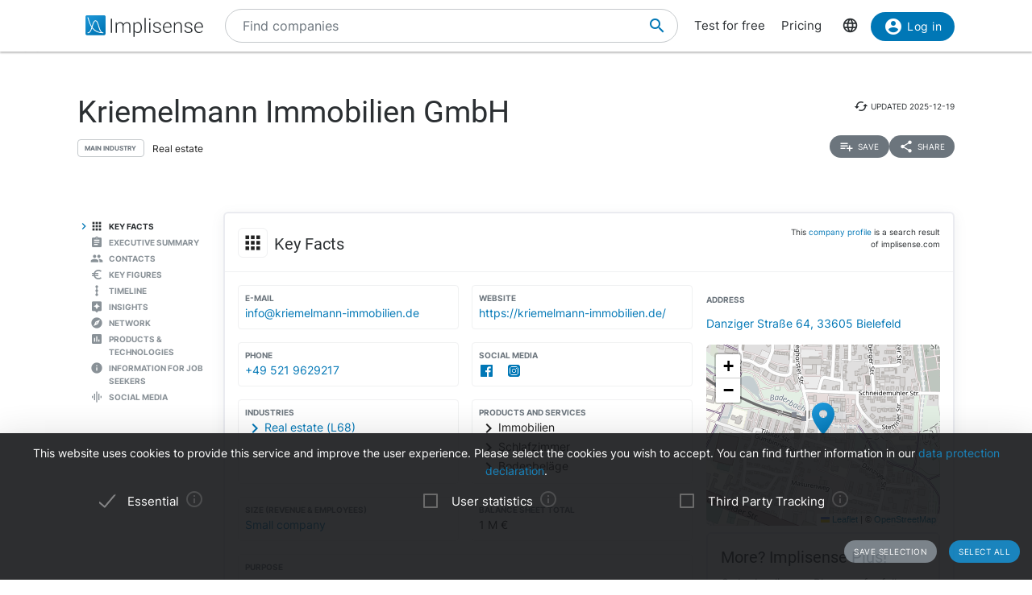

--- FILE ---
content_type: text/html; charset=utf-8
request_url: https://implisense.com/en/companies/kriemelmann-immobilien-gmbh-bielefeld-DEKVX5YVVW63
body_size: 25002
content:
<!DOCTYPE html><html data-cookie-version="v1" lang="en"><head><meta charset="utf-8" /><base href="/" /><link rel="canonical" href="https://implisense.com/en/companies/kriemelmann-immobilien-gmbh-bielefeld-DEKVX5YVVW63"/><meta content="width=device-width, initial-scale=1" name="viewport" /><title>Kriemelmann Immobilien GmbH | Implisense</title><meta content="Discover Kriemelmann Immobilien GmbH on Implisense, the B2B company information portal. Profile, contact details, news - everything at a glance!" name="description" /><meta content="7B380C619BF28073DAEB0812D30C9A1D" name="msvalidate.01" /><meta content="9dd5c4b5d9960619" name="yandex-verification" /><link as="font" crossorigin="anonymous" href="/assets/material-icons-b7f4a3ab562048f28dd1fa691601bc43363a61d0f876d16d8316c52e4f32d696.ttf" rel="preload" type="font/ttf" /><link as="font" crossorigin="anonymous" href="/assets/inter-400-1041a8cf17dab7579acef0cc46b21f6497ec1ae01918ddc3495416efb81a4780.ttf" rel="preload" type="font/ttf" /><link as="font" crossorigin="anonymous" href="/assets/inter-600-d597e753e78d8bf9db34c13343146545fb3be5a1c99a175bc381fe3f6f787f31.ttf" rel="preload" type="font/ttf" /><link as="font" crossorigin="anonymous" href="/assets/roboto-400-017c0be9aaa6d0359737e1fa762ad304c0e0107927faff5a6c1f415c7f5244ed.ttf" rel="preload" type="font/ttf" /><link href="/en/opensearch.xml" rel="search" title="Implisense" type="application/opensearchdescription+xml" /><meta name="csrf-param" content="authenticity_token" />
<meta name="csrf-token" content="010YsC4G6GQw0TwuL7UkbFe6d94HVR7HnIX_-2OeCpTboQ5JAQZCKKOILlCaXJ4c5ZDJIbO2p9WoAkE4MF7zgw" /><link rel="stylesheet" href="/assets/application-1eb578cb46a39201725efe4732ec605ec70662e700ec75816953eaed69e8f2a5.css" media="all" data-turbolinks-track="reload" /><link rel="stylesheet" href="/packs/css/application-79ae8cd3.css" media="all" data-turbolinks-track="reload" /><meta name="action-cable-url" content="/cable" /><script src="/packs/js/application-030470f1c802a7c3c695.js" data-turbolinks-track="reload" defer="defer"></script><script src="/assets/application-5e3366b32c31a43fba73d848802efe91f0646609ec81dda402d4a5fe3a0bb1bf.js" data-turbolinks-track="reload" defer="defer"></script><link href="/assets/favicon/apple-touch-icon-5a979d95f59d7148e238af1a0c589baf34ba1941284233f380f3db7005dd9c1f.png" rel="apple-touch-icon" sizes="180x180" /><link href="/assets/favicon/favicon-32x32-ad50a6d3ab9db9a70b83baa70b9f78316761134d038b1418db93cb615d6d6cfa.png" rel="icon" sizes="32x32" type="image/png" /><link href="/assets/favicon/favicon-16x16-4d340e7c9c2ee354dd9295ced85cc2289e2100505f7c95338ebde0a70770edf3.png" rel="icon" sizes="16x16" type="image/png" /><link href="/assets/favicon/manifest-9bbafdad627c6ad0ee755a7d00ff0b32eb24d995d4ba9cbb65fa20503771c060.json" rel="manifest" /><link color="#0077b6" href="/assets/favicon/safari-pinned-tab-7b27945af8e7a9d2de8eb5983fac0ea04b23729dd1b069fa8642666829ced47f.svg" rel="mask-icon" /><link href="/assets/favicon/favicon-4034a70877fc17fa96b61339a5cf09c8856cbbce2bafbf9d996b337363f51a17.ico" rel="shortcut icon" /><meta content="/assets/favicon/browserconfig-b6033e163d40e41c95492aa11e094c6acb7bc44df858fce07187719d36d5dc74.xml" name="msapplication-config" /><meta content="#ffffff" name="theme-color" /><link href="https://implisense.com/de/companies/kriemelmann-immobilien-gmbh-bielefeld-DEKVX5YVVW63" hreflang="de" rel="alternate" /><link href="https://implisense.com/en/companies/kriemelmann-immobilien-gmbh-bielefeld-DEKVX5YVVW63" hreflang="en" rel="alternate" /><link href="https://implisense.com/fr/companies/kriemelmann-immobilien-gmbh-bielefeld-DEKVX5YVVW63" hreflang="fr" rel="alternate" /><meta content="Kriemelmann Immobilien GmbH | Implisense" property="og:title" /><meta content=" Discover master data, contact persons, financial figures, current news, AI analyses and more with Implisense Search." property="og:description" /><meta content="en_EN" property="og:locale" /><meta content="Implisense GmbH" property="og:site_name" /><meta content="https://implisense.com/en/companies/kriemelmann-immobilien-gmbh-bielefeld-DEKVX5YVVW63" property="og:url" /><meta content="https://implisense.com/unsplash/SRjZtxsK3Os/1920x320.jpeg" property="og:image" /><meta content="company" property="og:type" /><meta content="Germany" property="og:country-name" /><meta content="Danziger Straße 64" property="og:street-address" /><meta content="Bielefeld" property="og:locality" /><meta content="33605" property="og:postal-code" /><meta content="+49 521 9629217" property="og:phone_number" /><meta content="+49 521 9629219" property="og:fax_number" /><meta content="https://kriemelmann-immobilien.de/" property="og:url" /><meta content="52.000522" property="og:latitude" /><meta content="8.59024" property="og:longitude" /></head><body><header class="companies show"><div class="navbar-fixed"><nav><div class="container"><div class="nav-wrapper"><ul class="left-nav-element"><li><a class="logo" data-turbolinks="false" href="/en" id="home-logo" rel="nofollow"><picture class="hide-on-med-and-down"><img alt="Logo" src="/assets/logo-word-f448b78ea7bf2a18913bfecb474cd26df397c564f1d0ad968f6299b849aa093f.svg" /></picture><picture class="hide-on-large-only"><img alt="Logo" src="/assets/logo-64087bebfb770f2722361d21cd817a80f955173a83e4e2fd52120bf322647c9a.svg" /></picture></a></li></ul><ul class="mid-nav-element"><li><div class="suggester" data-behavior="suggester"><suggester company_title="Companies" controller="companies" fetch_url="https://implisense.com" initial_locales="{&quot;all_saved_searches&quot;:&quot;Show all saved searches&quot;,&quot;placeholder&quot;:&quot;Find companies&quot;,&quot;latest_company_search&quot;:&quot;Recently visited company profiles&quot;,&quot;latest_search&quot;:&quot;Last searches&quot;,&quot;companies&quot;:&quot;Companies&quot;,&quot;matching_industries&quot;:&quot;Industries&quot;,&quot;locations_name&quot;:&quot;Locations&quot;,&quot;saved_searches&quot;:&quot;Saved searches&quot;}" input_placeholder="Search for companies, locations, and industries..." locale="en" marketing_img_src="/assets/icons/marketing-6e9b591372496257424cfcc6d7655b34b9542625355326ae5f750641bc940d32.svg" saved_searches_url="https://implisense.com/en/saved_searches" search_path="/en/search" url_filters="[]" user_access=""></suggester></div></li></ul><ul class="right-nav-element"><li class="register"><a href="/en/login?registration_referer=https%3A%2F%2Fimplisense.com%2Fen%2Fcompanies%2Fkriemelmann-immobilien-gmbh-bielefeld-DEKVX5YVVW63">Test for free</a></li><li class="register"><a data-turbolinks="false" href="/en/products/implisense-search/pricing" rel="nofollow">Pricing</a></li><li class="language"><span><a class="dropdown-trigger-right" data-target="language" href="#"><i class="material-icons" data-icon="language"></i></a></span></li><li class="user"><a class="btn primary hide-on-med-and-down" href="/en/login?registration_referer=https%3A%2F%2Fimplisense.com%2Fen%2Fcompanies%2Fkriemelmann-immobilien-gmbh-bielefeld-DEKVX5YVVW63" id="sign-in"><i class="material-icons left" data-icon="account_circle"></i>Log in</a><a class="btn btn-floating primary hide-on-large-only" href="/en/login?registration_referer=https%3A%2F%2Fimplisense.com%2Fen%2Fcompanies%2Fkriemelmann-immobilien-gmbh-bielefeld-DEKVX5YVVW63" id="sign-in-mobile"><i class="material-icons" data-icon="account_circle"></i></a></li></ul></div><div class="suggester" data-behavior="suggester"><suggester company_title="Companies" controller="companies" fetch_url="https://implisense.com" initial_locales="{&quot;all_saved_searches&quot;:&quot;Show all saved searches&quot;,&quot;placeholder&quot;:&quot;Find companies&quot;,&quot;latest_company_search&quot;:&quot;Recently visited company profiles&quot;,&quot;latest_search&quot;:&quot;Last searches&quot;,&quot;companies&quot;:&quot;Companies&quot;,&quot;matching_industries&quot;:&quot;Industries&quot;,&quot;locations_name&quot;:&quot;Locations&quot;,&quot;saved_searches&quot;:&quot;Saved searches&quot;}" input_placeholder="Search for companies, locations, and industries..." locale="en" marketing_img_src="/assets/icons/marketing-6e9b591372496257424cfcc6d7655b34b9542625355326ae5f750641bc940d32.svg" saved_searches_url="https://implisense.com/en/saved_searches" search_path="/en/search" url_filters="[]" user_access=""></suggester></div></div></nav><ul class="dropdown-content language-selector-dropdown" id="language"><li><a class="dropdown-item" data-lang="de" href="/de/companies/kriemelmann-immobilien-gmbh-bielefeld-DEKVX5YVVW63" id="language-switch-de">Deutsch</a></li><li><a class="dropdown-item" data-lang="en" href="/en/companies/kriemelmann-immobilien-gmbh-bielefeld-DEKVX5YVVW63" id="language-switch-en">English</a></li></ul><ul class="dropdown-content" id="user"><li class="divider"><li><a class="dropdown-item" href="/en/account" id="account"><i class="material-icons left" data-icon="account_circle"></i>Account</a></li></li><li><a class="dropdown-item" data-method="delete" href="/en/users/sign_out" id="logout" rel="nofollow"><i class="material-icons left" data-icon="exit_to_app"></i>Log out</a></li></ul></div></header><main class="companies show"><script type="application/ld+json">{"@context":"http://schema.org","@type":"WebPage","@id":"https://implisense.com/en/companies/DEKVX5YVVW63","name":"Kriemelmann Immobilien GmbH | Implisense","url":"https://implisense.com/en/companies/DEKVX5YVVW63","description":"Discover Kriemelmann Immobilien GmbH on Implisense, the B2B company information portal. Profile, contact details, news - everything at a glance!","breadcrumb":{"@context":"http://schema.org","@type":"BreadcrumbList","@id":"https://implisense.com/en/companies/DEKVX5YVVW63#breadcrumblist","itemListElement":[{"@context":"http://schema.org","@type":"ListItem","position":1,"item":{"@context":"http://schema.org","@type":"Thing","@id":"https://implisense.com/en#breadcrumb","name":"Implisense"}},{"@context":"http://schema.org","@type":"ListItem","position":2,"item":{"@context":"http://schema.org","@type":"Thing","@id":"https://implisense.com/en/companies#breadcrumb","name":"Company Profiles"}}]},"mainEntity":{"@context":"http://schema.org","@type":"Corporation","@id":"https://implisen.se/DEKVX5YVVW63","name":"Kriemelmann Immobilien GmbH","legalName":"Kriemelmann Immobilien GmbH","address":{"@context":"http://schema.org","@type":"PostalAddress","@id":"https://implisen.se/DEKVX5YVVW63#address","streetAddress":"Danziger Straße 64","postalCode":"33605","addressLocality":"Bielefeld","addressCountry":{"@type":"Country","name":"Germany"}},"employee":[{"@context":"http://schema.org","@type":"Person","@id":"https://implisen.se/DEKVX5YVVW63#person-management0","familyName":"Kriemelmann","givenName":"Rüdiger","name":"Rüdiger Kriemelmann","jobTitle":"Management"},{"@context":"http://schema.org","@type":"Person","@id":"https://implisen.se/DEKVX5YVVW63#person-management1","familyName":"Kriemelmann","givenName":"Julian Theodor","name":"Julian Theodor Kriemelmann","jobTitle":"Management"}],"location":{"@context":"http://schema.org","@type":"Place","@id":"https://implisen.se/DEKVX5YVVW63#location","geo":{"@context":"http://schema.org","@type":"GeoCoordinates","@id":"https://implisen.se/DEKVX5YVVW63#geo","latitude":52.000522,"longitude":8.59024}},"alternateName":"Bielefeld HRB 34522","telephone":"+49 521 9629217","faxNumber":"+49 521 9629219","email":"info@kriemelmann-immobilien.de","url":"https://kriemelmann-immobilien.de/"}}</script><div class="parallax-container hero"><div class="gradient"></div><div class="parallax"><picture><source srcset="/unsplash/SRjZtxsK3Os/1920x320.webp" type="image/webp" /><source srcset="/unsplash/SRjZtxsK3Os/1920x320.jpeg" type="image/jpeg" /><img alt="Hero" src="/unsplash/SRjZtxsK3Os/1920x320.jpeg" /></picture></div></div><div class="container company-title" data-behavior="vue"><div class="title-container"><div class="title-content"><div class="title"><h1 class="card-title" title="Kriemelmann Immobilien GmbH">Kriemelmann Immobilien GmbH</h1><div class="industry"><div class="btn-outline">Main Industry</div><span>Real estate</span></div></div><div class="updated-at hide-on-med-and-up"><i class="material-icons" data-icon="cached"></i><span class="p6">updated&nbsp;<time title="2025-12-19" datetime="2025-12-19T10:10:42+01:00"></time></span></div><div class="updated-at hide-on-small-only"><i class="material-icons" data-icon="cached"></i><span class="p6">updated&nbsp;<time title="2025-12-19" datetime="2025-12-19T10:10:42+01:00"></time></span></div><div class="dropdown-container"><a class="btn-small grey" href="/en/login?registration_referer=https%3A%2F%2Fimplisense.com%2Fen%2Fcompanies%2Fkriemelmann-immobilien-gmbh-bielefeld-DEKVX5YVVW63"><i class="material-icons left" data-icon="playlist_add"></i><span>Save</span></a><a class="btn-small grey modal-trigger-custom disabled" href="#share" id="companies-DEKVX5YVVW63-share"><i class="material-icons left" data-icon="share"></i>Share</a></div></div></div></div><div class="container"><div class="row"><div class="col s12 m11 push-m1 xl10 push-xl2 p-0"><div class="card main scrollspy" id="key-facts"><div class="card-header"><div class="heading"><span><div class="card-title"><i class="material-icons left" data-icon="apps"></i><h2 class="h4"><span>Key Facts</span></h2><a class="anchor-link hide-on-small-only key-facts" data-turbolinks="false" href="https://implisense.com/en/companies/kriemelmann-immobilien-gmbh-bielefeld-DEKVX5YVVW63#key-facts"><i class="material-icons" data-icon="insert_link"></i></a><div class="disclaimer-info"><p class="p6">This <a href="/en/faq">company profile</a> is a search result of implisense.com</p></div></div></span></div></div><div class="row card-content reorder-s"><div class="col s12 m7 l8"><div class="grid-container key-facts"><div class="grid-item"><div class="item" data-track-event="contact-company" data-track-properties="{&quot;implisense_id&quot;:&quot;DEKVX5YVVW63&quot;,&quot;email&quot;:&quot;info@kriemelmann-immobilien.de&quot;}"><h3 class="label">E-Mail</h3><a class="prevent-copy" draggable="false" href="mailto:info@kriemelmann-immobilien.de" id="companies-DEKVX5YVVW63-email">info@kriemelmann-immobilien.de</a></div></div><div class="grid-item"><div class="item" data-track-event="contact-company" data-track-properties="{&quot;implisense_id&quot;:&quot;DEKVX5YVVW63&quot;,&quot;website&quot;:&quot;https://kriemelmann-immobilien.de/&quot;}"><h3 class="label">Website</h3><a class="prevent-copy" draggable="false" href="https://kriemelmann-immobilien.de/" id="companies-DEKVX5YVVW63-url" rel="noopener nofollow" target="_blank">https://kriemelmann-immobilien.de/</a></div></div><div class="grid-item"><div class="item" data-track-event="contact-company" data-track-properties="{&quot;implisense_id&quot;:&quot;DEKVX5YVVW63&quot;,&quot;phone&quot;:&quot;+49 521 9629217&quot;}"><h3 class="label">Phone</h3><a class="prevent-copy" draggable="false" href="tel:+495219629217">+49 521 9629217</a></div></div><div class="grid-item"><ul class="social-media p-0 m-0"><li><h3 class="label">Social Media</h3><a href="https://www.facebook.com/KriemelmannImmobilien" id="companies-DEKVX5YVVW63-social-media-Facebook" rel="noopener nofollow" target="_blank"><svg xmlns="http://www.w3.org/2000/svg" viewBox="0 0 257.717 257.719" class="icon"><path d="M14.225 0C6.368 0 0 6.368 0 14.225v229.27c0 7.854 6.367 14.224 14.225 14.224h123.43v-99.803H104.07v-38.895h33.584V90.338c0-33.287 20.33-51.414 50.026-51.414 14.224 0 26.45 1.059 30.011 1.533v34.787l-20.595.01c-16.148 0-19.276 7.674-19.276 18.935v24.833h38.516l-5.016 38.894h-33.5v99.803h65.674c7.854 0 14.223-6.369 14.223-14.225V14.224C257.717 6.369 251.349 0 243.494 0z" fill="#3c5a99"></path></svg>
</a><a href="https://www.instagram.com/kriemelmann_immobilien" id="companies-DEKVX5YVVW63-social-media-Instagram" rel="noopener nofollow" target="_blank"><svg xmlns="http://www.w3.org/2000/svg" xmlns:xlink="http://www.w3.org/1999/xlink" viewBox="0 0 130.024 129.988" class="icon"><defs><radialGradient id="c" cx="158.429" cy="578.088" r="65" xlink:href="#a" gradientUnits="userSpaceOnUse" gradientTransform="matrix(0 -1.98198 1.8439 0 -1030.398 455.004)" fx="158.429" fy="578.088"></radialGradient><radialGradient id="d" cx="147.694" cy="473.455" r="65" xlink:href="#b" gradientUnits="userSpaceOnUse" gradientTransform="matrix(.17394 .86872 -3.5818 .71718 1649.352 -457.493)" fx="147.694" fy="473.455"></radialGradient><linearGradient id="b"><stop offset="0" stop-color="#3771c8"></stop><stop stop-color="#3771c8" offset=".128"></stop><stop offset="1" stop-color="#60f" stop-opacity="0"></stop></linearGradient><linearGradient id="a"><stop offset="0" stop-color="#fd5"></stop><stop offset=".1" stop-color="#fd5"></stop><stop offset=".5" stop-color="#ff543e"></stop><stop offset="1" stop-color="#c837ab"></stop></linearGradient></defs><path d="M65.032 0C37.89 0 29.952.028 28.409.156c-5.57.463-9.035 1.341-12.81 3.221-2.91 1.445-5.207 3.119-7.472 5.467-4.125 4.282-6.624 9.55-7.529 15.812-.44 3.04-.568 3.66-.594 19.188-.01 5.176 0 11.988 0 21.125 0 27.12.029 35.05.159 36.59.45 5.42 1.301 8.83 3.101 12.56 3.44 7.14 10.01 12.5 17.75 14.5 2.68.69 5.64 1.07 9.44 1.25 1.61.07 18.02.12 34.44.12 16.42 0 32.84-.02 34.41-.1 4.4-.207 6.956-.55 9.78-1.28a27.222 27.222 0 0017.75-14.53c1.766-3.64 2.66-7.18 3.065-12.317.088-1.12.125-18.978.125-36.81 0-17.837-.04-35.66-.129-36.78-.41-5.22-1.305-8.73-3.127-12.44-1.495-3.037-3.154-5.306-5.564-7.625C116.903 4 111.644 1.5 105.376.596 102.339.156 101.732.027 86.192 0zm-.045 17h.015c13.019 0 14.659.056 19.776.29 5.11.233 8.6 1.043 11.66 2.23 3.16 1.225 5.83 2.865 8.5 5.535 2.67 2.668 4.31 5.347 5.54 8.504 1.18 3.052 1.99 6.538 2.23 11.648.23 5.12.289 6.757.289 19.793s-.06 14.667-.29 19.787c-.24 5.108-1.05 8.597-2.23 11.65-1.23 3.157-2.869 5.834-5.539 8.502-2.667 2.67-5.342 4.315-8.498 5.541-3.054 1.187-6.546 1.997-11.656 2.23-5.12.234-6.75.29-19.787.29-13.035 0-14.671-.056-19.791-.29-5.11-.233-8.597-1.043-11.65-2.23-3.156-1.226-5.834-2.87-8.5-5.54-2.67-2.669-4.31-5.346-5.538-8.503-1.186-3.051-1.995-6.54-2.23-11.65-.232-5.12-.29-6.751-.29-19.787 0-13.036.06-14.673.29-19.793.23-5.108 1.04-8.597 2.23-11.65 1.23-3.156 2.87-5.834 5.54-8.502 2.667-2.67 5.346-4.31 8.503-5.535 3.052-1.187 6.54-1.997 11.65-2.23 5.117-.234 6.762-.29 19.776-.29zm-4.291 8.639c-8.946.01-10.662.07-15.09.27-4.68.214-7.22.994-8.912 1.654-2.24.872-3.84 1.911-5.52 3.591-1.68 1.68-2.723 3.282-3.593 5.522-.657 1.692-1.439 4.232-1.653 8.912-.23 5.06-.275 6.57-.275 19.389 0 12.818.045 14.338.275 19.398.213 4.68.996 7.22 1.653 8.91.872 2.241 1.913 3.838 3.593 5.518 1.68 1.68 3.28 2.72 5.52 3.59 1.693.657 4.232 1.438 8.912 1.654 5.06.23 6.58.28 19.396.28s14.337-.05 19.397-.28c4.68-.214 7.222-.994 8.912-1.654 2.241-.87 3.836-1.91 5.516-3.59 1.68-1.68 2.722-3.274 3.592-5.514.657-1.69 1.438-4.23 1.652-8.91.23-5.06.281-6.58.281-19.39s-.051-14.33-.281-19.39c-.213-4.68-.995-7.22-1.652-8.91-.872-2.24-1.912-3.84-3.592-5.52-1.68-1.68-3.276-2.72-5.516-3.59-1.692-.658-4.232-1.44-8.912-1.653-5.061-.23-6.58-.276-19.397-.276-1.602 0-3.028-.002-4.306 0zm29.93 7.978a5.761 5.761 0 11-5.762 5.762 5.762 5.762 0 015.762-5.76zM65.002 40.35C78.615 40.35 89.65 51.387 89.65 65c0 13.613-11.034 24.645-24.647 24.645-13.613 0-24.65-11.032-24.65-24.645s11.037-24.65 24.65-24.65zm0 8.65c-8.837 0-16 7.163-16 16 0 8.836 7.163 16 16 16 8.836 0 16-7.164 16-16 0-8.837-7.164-16-16-16z" fill="url(#c)"></path><path d="M65.032 0C37.89 0 29.952.028 28.409.156c-5.57.463-9.035 1.341-12.81 3.221-2.91 1.445-5.207 3.119-7.472 5.467-4.125 4.282-6.624 9.55-7.529 15.812-.44 3.04-.568 3.66-.594 19.188-.01 5.176 0 11.988 0 21.125 0 27.12.029 35.05.159 36.59.45 5.42 1.301 8.83 3.101 12.56 3.44 7.14 10.01 12.5 17.75 14.5 2.68.69 5.64 1.07 9.44 1.25 1.61.07 18.02.12 34.44.12 16.42 0 32.84-.02 34.41-.1 4.4-.207 6.956-.55 9.78-1.28a27.222 27.222 0 0017.75-14.53c1.766-3.64 2.66-7.18 3.065-12.317.088-1.12.125-18.978.125-36.81 0-17.837-.04-35.66-.129-36.78-.41-5.22-1.305-8.73-3.127-12.44-1.495-3.037-3.154-5.306-5.564-7.625C116.903 4 111.644 1.5 105.376.596 102.339.156 101.732.027 86.192 0zm-.045 17h.015c13.019 0 14.659.056 19.776.29 5.11.233 8.6 1.043 11.66 2.23 3.16 1.225 5.83 2.865 8.5 5.535 2.67 2.668 4.31 5.347 5.54 8.504 1.18 3.052 1.99 6.538 2.23 11.648.23 5.12.289 6.757.289 19.793s-.06 14.667-.29 19.787c-.24 5.108-1.05 8.597-2.23 11.65-1.23 3.157-2.869 5.834-5.539 8.502-2.667 2.67-5.342 4.315-8.498 5.541-3.054 1.187-6.546 1.997-11.656 2.23-5.12.234-6.75.29-19.787.29-13.035 0-14.671-.056-19.791-.29-5.11-.233-8.597-1.043-11.65-2.23-3.156-1.226-5.834-2.87-8.5-5.54-2.67-2.669-4.31-5.346-5.538-8.503-1.186-3.051-1.995-6.54-2.23-11.65-.232-5.12-.29-6.751-.29-19.787 0-13.036.06-14.673.29-19.793.23-5.108 1.04-8.597 2.23-11.65 1.23-3.156 2.87-5.834 5.54-8.502 2.667-2.67 5.346-4.31 8.503-5.535 3.052-1.187 6.54-1.997 11.65-2.23 5.117-.234 6.762-.29 19.776-.29zm-4.291 8.639c-8.946.01-10.662.07-15.09.27-4.68.214-7.22.994-8.912 1.654-2.24.872-3.84 1.911-5.52 3.591-1.68 1.68-2.723 3.282-3.593 5.522-.657 1.692-1.439 4.232-1.653 8.912-.23 5.06-.275 6.57-.275 19.389 0 12.818.045 14.338.275 19.398.213 4.68.996 7.22 1.653 8.91.872 2.241 1.913 3.838 3.593 5.518 1.68 1.68 3.28 2.72 5.52 3.59 1.693.657 4.232 1.438 8.912 1.654 5.06.23 6.58.28 19.396.28s14.337-.05 19.397-.28c4.68-.214 7.222-.994 8.912-1.654 2.241-.87 3.836-1.91 5.516-3.59 1.68-1.68 2.722-3.274 3.592-5.514.657-1.69 1.438-4.23 1.652-8.91.23-5.06.281-6.58.281-19.39s-.051-14.33-.281-19.39c-.213-4.68-.995-7.22-1.652-8.91-.872-2.24-1.912-3.84-3.592-5.52-1.68-1.68-3.276-2.72-5.516-3.59-1.692-.658-4.232-1.44-8.912-1.653-5.061-.23-6.58-.276-19.397-.276-1.602 0-3.028-.002-4.306 0zm29.93 7.978a5.761 5.761 0 11-5.762 5.762 5.762 5.762 0 015.762-5.76zM65.002 40.35C78.615 40.35 89.65 51.387 89.65 65c0 13.613-11.034 24.645-24.647 24.645-13.613 0-24.65-11.032-24.65-24.645s11.037-24.65 24.65-24.65zm0 8.65c-8.837 0-16 7.163-16 16 0 8.836 7.163 16 16 16 8.836 0 16-7.164 16-16 0-8.837-7.164-16-16-16z" fill="url(#d)"></path></svg>
</a></li></ul></div><div class="grid-item"><div class="item"><h3 class="label">Industries</h3><a class="arrow-right truncate" href="/en/search?industry[]=nace:L68" id="companies-DEKVX5YVVW63-main-industry" title="Real estate (L68)"><i class="material-icons primary left" data-icon="chevron_right"></i>Real estate (L68)</a></div></div><div class="grid-item"><div class="item"><h3 class="label">Products and Services</h3><span class="arrow-right"><i class="material-icons left" data-icon="chevron_right"></i>Immobilien</span><span class="arrow-right"><i class="material-icons left" data-icon="chevron_right"></i>Schlafzimmer</span><span class="arrow-right"><i class="material-icons left" data-icon="chevron_right"></i>Bodenbeläge</span></div></div><div class="grid-item"><div class="item"><h3 class="label">Size (Revenue &amp; Employees)</h3><a href="/en/search?size[]=small" id="companies-DEKVX5YVVW63-size" title="Small company">Small company</a></div></div><div class="grid-item"><div class="item"><h3 class="label">Balance sheet total</h3>1 M €</div></div><div class="grid-item purpose"><div class="item expand height-8rem" data-show-more-text="Show more"><h3 class="label">Purpose</h3><p>An- und Verkauf sowie Verwaltung von Immobilien, Vermittlung von Immobilien und Unternehmensbeteiligungen sowie Erbringung von Beratungsleistungen zu all diesen Geschäften. Die Gesellschaft darf andere Unternehmen gleicher oder ähnlicher Art übernehmen, vertreten und sich an solchen Unternehmen beteiligen. Dieses gilt insbesondere für die Übernahme der Stellung als Komplementär in der Firma Theodor Kriemelmann.</p></div></div><div class="grid-item legal-info"><div class="item"><div class="grid-container-legal-info"><div class="grid-item-legal-info"><h3 class="label">Legal Form</h3>GmbH</div><div class="grid-item-legal-info"><h3 class="label">Commercial Register</h3>Bielefeld<br />HRB 34522</div><div class="grid-item-legal-info"><h3 class="label">Legal Entity Identifier (LEI)</h3>—</div><div class="grid-item-legal-info"><h3 class="label">Incorporation</h3><div class="blurred">00.00.0000</div></div><div class="grid-item-legal-info"><h3 class="label">Capital Stock</h3><span class="blurred">€ 11,111.11</span></div><div class="grid-item-legal-info"><h3 class="label">Historical Names</h3><span class="blurred">Kriemelmann Geschäftsführungs-GmbH</span></div></div></div><div class="center-align"><br /><a class="btn primary" data-track-event="registration" data-track-properties="{&quot;context&quot;:&quot;key-facts&quot;,&quot;referer&quot;:&quot;https://implisense.com/en/companies/kriemelmann-immobilien-gmbh-bielefeld-DEKVX5YVVW63&quot;}" href="/en/login"><i class="material-icons left" data-icon="account_circle"></i>Show more</a><br /></div></div></div></div><div class="col s12 m5 l4"><ul><li><div class="item" data-track-event="contact-company" data-track-properties="{&quot;implisense_id&quot;:&quot;DEKVX5YVVW63&quot;,&quot;city&quot;:&quot;Bielefeld&quot;,&quot;street&quot;:&quot;Danziger Straße 64&quot;,&quot;zip&quot;:&quot;33605&quot;}"><h3 class="label">Address</h3><a href="/en/addresses/33605-bielefeld-danziger-strasse-64">Danziger Straße 64, 33605 Bielefeld</a></div></li></ul><div class="map"><div data-icon-url="/assets/icons/marker-1f88c14ac1f76e92c39a90f99a89f85f38acd734ab216212c50a2cab55a721ed.svg" data-latitude="52.000522" data-longitude="8.59024" data-show-germany="" id="map"></div></div><div class="card upgrade-plus-small"><div class="card-content"><div class="h4 m-0">More? Implisense Plus!</div><p class="p4 m-0">Order Implisense Plus now for full company profiles and complete functionality! You will then have access to our GDPR-compliant real-time contact search, full annual reports, all search filters, complete search results and integrated AI analyses of the business model and management report.</p><ul class="icon-list"><li class="p4"><i class="primary material-icons left" data-icon="check"></i>Real-time search for contact persons</li><li class="p4"><i class="primary material-icons left" data-icon="check"></i>Complete annual reports</li><li class="p4"><i class="primary material-icons left" data-icon="check"></i>More search filters and results</li></ul><a class="btn premium" data-turbolinks="false" href="/en/products/implisense-search/pricing" rel="nofollow"><i class="material-icons left" data-icon="add_circle"></i>Order now</a></div></div></div></div></div><div class="card upgrade" style="background-image: url(/assets/background-3c72f3c373173b394ff073faabee2192fa4256300f95a385c3f451ccba83443a.jpg);"><div class="card-content"><div class="row"><div class="col s12"><h4 class="h4 card-title">Customer Relationship Intelligence: The Key to Optimizing your Sales Processes</h4></div></div><div class="row"><div class="col s12 m8"><p>Use our AI-powered assistants to identify the right companies, track current developments and market changes, reach relevant decision-makers and perfect your sales strategy with data-based insights. All seamlessly integrated into your CRM.</p></div><div class="col s12 m4"><ul class="icon-list"><li class="p4"><i class="primary material-icons left" data-icon="check"></i>Find the right companies</li><li class="p4"><i class="primary material-icons left" data-icon="check"></i>Keep an eye on your target companies</li><li class="p4"><i class="primary material-icons left" data-icon="check"></i>Reach the right decision-makers</li><li class="p4"><i class="primary material-icons left" data-icon="check"></i>Increase your closing rate</li></ul></div></div><div class="row"><div class="col s12"><p><a class="btn primary" data-turbolinks="false" href="https://implisense.com/en/products/cri" rel="nofollow"><i class="material-icons left" data-icon="arrow_forward"></i>Learn more</a></p></div></div></div></div><div class="card scrollspy" id="executive-summary"><div class="card-header"><div class="card-title"><i class="material-icons left" data-icon="assignment"></i><h2 class="h4">Executive Summary</h2><a class="anchor-link hide-on-small-only " data-turbolinks="false" href="https://implisense.com/en/companies/kriemelmann-immobilien-gmbh-bielefeld-DEKVX5YVVW63#executive-summary"><i class="material-icons" data-icon="insert_link"></i></a></div></div><div class="card-content"><div id="assist-card"><div class="row"><div class="col s12 l4"><img alt="Implisense Assist Text Logo" class="assist-logo" src="/assets/assist_text_logo-f9eff26b88fea6b0f04bc53cf82ec16b87ae089c308cb60d3b8677c000fab96c.svg" /><p class="p4">Implisense Assist gives you the opportunity to use AI to find out about companies via chat, analyze them and much more. We from the Implisense team also provide you with ready-made analyses, e.g., an executive summary and a financial analysis. Just try it out for yourself!</p><a class="btn premium" href="/en/products/implisense-search/pricing"><i class="material-icons left" data-icon="add_circle"></i>Implisense Plus</a></div><div class="col s12 l7 offset-l1"><div id="assist-preview" style="background-image: url(/assets/chat_background-71a5573a4d4d455eb438a5e8ba427d29e4717d46b7460b3ddf6381ddf9cbeca8.svg);"><div class="card reply pop hide"><img alt="implisense assist" class="circle" src="/assets/logo-64087bebfb770f2722361d21cd817a80f955173a83e4e2fd52120bf322647c9a.svg" /><p class="p5" data-text="Welcome to Implisense Assist, how can I help you?"></p></div><div class="card question pop hide"><img alt="profile random user logo" class="circle" src="/assets/generic_photo_random_1-28d8d26147a1db6de045878e35cfadab0e185b7da4ea7ec93be7406effa4d860.jpg" /><p class="p5" data-text="What products are associated with this company?"></p></div><div class="card reply pop hide"><img alt="implisense assist" class="circle" src="/assets/logo-64087bebfb770f2722361d21cd817a80f955173a83e4e2fd52120bf322647c9a.svg" /><p class="p5" data-text="The following products are associated with this company: Immobilien, Schlafzimmer and Bodenbeläge"></p></div></div></div></div></div></div></div><div class="card staff scrollspy" id="staff"><div class="card-header"><div class="card-title"><i class="material-icons left" data-icon="people"></i><h2 class="h4">Contacts</h2><a class="anchor-link hide-on-small-only " data-turbolinks="false" href="https://implisense.com/en/companies/kriemelmann-immobilien-gmbh-bielefeld-DEKVX5YVVW63#staff"><i class="material-icons" data-icon="insert_link"></i></a></div></div><div class="card-content"><div class="card-tabs"><ul class="tabs"><li class="tab"><a href="#staff-search" id="companies-DEKVX5YVVW63-staff-search"><h3 class="span">Contact persons</h3></a></li><li class="tab"><a href="#staff-management" id="companies-DEKVX5YVVW63-staff-management"><h3 class="span">Management</h3></a></li></ul><div class="card-content"><div id="staff-search"><p>Search for contact persons and decision-makers in real time with our AI-supported GDPR-compliant solution.</p><div class="section"><a class="btn premium" href="/en/products/implisense-search/pricing"><i class="material-icons left" data-icon="add_circle"></i>Implisense Plus</a></div></div><ul class="icon-list" id="staff-management"><li><i class="material-icons circle" data-icon="person"></i><span class="item truncate">Rüdiger Kriemelmann</span></li><li><i class="material-icons circle" data-icon="person"></i><span class="item truncate">Julian Theodor Kriemelmann</span></li></ul></div></div></div></div><div class="card trends scrollspy" id="financials"><div class="card-header"><div class="card-title"><i class="material-icons left" data-icon="euro_symbol"></i><h2 class="h4">Key Figures</h2><a class="anchor-link hide-on-small-only " data-turbolinks="false" href="https://implisense.com/en/companies/kriemelmann-immobilien-gmbh-bielefeld-DEKVX5YVVW63#financials"><i class="material-icons" data-icon="insert_link"></i></a></div></div><div class="card-content"><div class="card-tabs"><ul class="tabs financial-tabs"><li class="tab"><a class="active" href="#financials-balance_sheet_total">Balance Sheet Total</a></li><li class="tab"><a class="active" href="#financials-profit">Profit</a></li><li class="tab"><a class="active" href="#financials-summarized_balance">Summarized Balance Sheet</a></li><li class="tab"><a class="active" href="#financials-report">Financial Statements</a></li></ul></div><div id="financials-report"><div class="card-content"><div class="row height-15"><div class="col"><div class="section"><p class="p4">See directly all available financial statements of this company.</p></div><a class="btn premium" data-turbolinks="false" href="/en/products/implisense-search/pricing" rel="nofollow"><i class="material-icons left" data-icon="add_circle"></i>Implisense Plus</a></div></div></div></div><div class="financials-content" id="financials-balance_sheet_total"><div class="row reorder-s"><div class="col s12 m8 order-s-2"><div class="title-diff"><div class="h3">2021<p class="p5 upward"><i class="material-icons left" data-icon="trending_flat"></i>+156.7%</p></div></div><div class="canvas"><div class="tick" style="bottom: 0.0px"><div class="label">0</div><div class="line zero"></div></div><div class="tick" style="bottom: 142.56657859220255px"><div class="label">500</div><div class="line"></div></div><div class="tick" style="bottom: 285.1331571844051px"><div class="label">1,000</div><div class="line"></div></div><div class="datum" style="bottom: 0px; left: 12.0%; width: 18%;"><div class="div-align-center"><div class="tooltip first-year"><p>€ 409,895.00</p></div></div><div class="bar" style="margin-bottom: 0.0px; height: 116.87465546410174px;"></div><div class="div-align-center"><div class="label">2020</div></div></div><div class="datum" style="bottom: 0px; left: 62.0%; width: 18%;"><div class="div-align-center"><div class="tooltip"><p>€ 1,052,140.00</p><div class="div-align-center"><div class="p6 upward"><i class="material-icons left" data-icon="trending_flat"></i>+156.7%</div></div></div></div><div class="bar" style="margin-bottom: 0.0px; height: 300.0px;"></div><div class="div-align-center"><div class="label">2021</div></div></div><div class="unit">k €</div></div></div><div class="col s12 m4 order-s-1"><p class="highlight">The key figures on balance sheet total, revenue, profit and number of employees were generated by a fully automatic extraction from published annual financial statements. The last published balance sheet total of the <span>Kriemelmann Immobilien GmbH</span> is <span>2021</span> at <span>1 M €</span>. The difference compared to the previous year is <span>+156.7%</span>.</p></div></div></div><div class="financials-content" id="financials-profit"><div class="row reorder-s"><div class="col s12 m8 order-s-2"><div class="teaser size-2"><div class="teaser-header"><img alt="Plus" class="responsive-img left" src="/assets/Implisense_plus_logo-d823aeb8fabe03ba664e6533665a16c8e5ea49ee0215fc6ed9a1fd3b866859b7.svg" /><div class="h5">See all 2 entries</div></div><div class="teaser-body"><p>With Implisense Plus you can access all key figures in the tabs sales, profit and employees, if they are available with us.</p></div><div class="teaser-footer"><a class="btn premium hide-on-small-only" data-turbolinks="false" href="/en/products/implisense-search/pricing" rel="nofollow"><i class="material-icons left" data-icon="add_circle"></i>Implisense Plus</a><a class="btn-small premium hide-on-med-and-up" data-turbolinks="false" href="/en/products/implisense-search/pricing" rel="nofollow"><i class="material-icons left" data-icon="add_circle"></i>Implisense Plus</a></div></div><div class="canvas"><div class="tick" style="bottom: 0.0px"><div class="label">0</div><div class="line zero"></div></div><div class="tick" style="bottom: 300.0px"><div class="label">1</div><div class="line"></div></div><div class="datum" style="bottom: 0px; left: 12.0%; width: 18%;"><div class="div-align-center"><div class="tooltip first-year"><p>€ 1.00</p></div></div><div class="bar" style="margin-bottom: 0.0px; height: 300.0px;"></div><div class="div-align-center hide"><div class="label">2020</div></div></div><div class="datum" style="bottom: 0px; left: 62.0%; width: 18%;"><div class="div-align-center"><div class="tooltip first-year"><p>€ 1.00</p></div></div><div class="bar" style="margin-bottom: 0.0px; height: 300.0px;"></div><div class="div-align-center hide"><div class="label">2021</div></div></div><div class="unit"> €</div></div></div><div class="col s12 m4 order-s-1"><p class="highlight">The key figures on balance sheet total, revenue, profit and number of employees were generated by a fully automatic extraction from published annual financial statements. </p></div></div></div><div class="financials-content" id="financials-summarized_balance"><div class="row"><div class="section teaser-text"><p>The summarized balance sheet helps to check the economic situation of important customers, suppliers and competitors. The key figures are taken from the published annual financial statements of the respective company. With an Implisense Plus account you can access available data of the summarized balance sheet.</p></div></div><div class="row"><div class="col s12 m12 l12 xl6"><div class="scrollable"><table><thead><tr class="table-part-title"><th>Total Assets in €</th><th>2021</th></tr></thead><tbody><tr class="finkey-row"><td>Fixed Assets</td><td class="filter fake-value"></td></tr><tr class="finkey-row"><td>Current Assets</td><td class="filter fake-value"></td></tr><tr class="finkey-row"><td><i class="material-icons indent-icon" data-icon="subdirectory_arrow_right"></i>Receivables</td><td class="filter fake-value"></td></tr><tr class="finkey-row"><td><i class="material-icons indent-icon" data-icon="subdirectory_arrow_right"></i>Cash and Cash Equivalents</td><td class="filter fake-value"></td></tr><tr class="table-part-sum"><td>Sum of Total Assets</td><td class="filter fake-value"></td></tr></tbody></table></div></div><div class="col s12 m12 l12 xl6"><div class="scrollable"><table><thead><tr class="table-part-title"><th>Total Liabilities in €</th><th>2021</th></tr></thead><tbody><tr class="finkey-row"><td>Equity</td><td class="filter fake-value"></td></tr><tr class="finkey-row"><td><i class="material-icons indent-icon" data-icon="subdirectory_arrow_right"></i>Net Income</td><td class="filter fake-value"></td></tr><tr class="finkey-row"><td>Obligations</td><td class="filter fake-value"></td></tr><tr class="finkey-row"><td>Accruals</td><td class="filter fake-value"></td></tr><tr class="table-part-sum"><td>Sum of Total Liabilities</td><td class="filter fake-value"></td></tr></tbody></table></div></div></div><div class="section"><div class="center-align"><a class="btn premium" data-turbolinks="false" href="/en/products/implisense-search/pricing" rel="nofollow"><i class="material-icons left" data-icon="add_circle"></i>Implisense Plus</a></div></div></div></div></div><div class="card scrollspy" id="timeline"><div class="card-header"><div class="card-title"><i class="material-icons left rotate90-mirrorX" data-icon="linear_scale"></i><h2 class="h4">Timeline</h2><a class="anchor-link hide-on-small-only " data-turbolinks="false" href="https://implisense.com/en/companies/kriemelmann-immobilien-gmbh-bielefeld-DEKVX5YVVW63#timeline"><i class="material-icons" data-icon="insert_link"></i></a></div></div><div class="card-content"><div data-behavior="vue"><event-timeline events_path="/en/companies/kriemelmann-immobilien-gmbh-bielefeld-DEKVX5YVVW63/events" icon_path="/assets/Implisense_plus_logo-d823aeb8fabe03ba664e6533665a16c8e5ea49ee0215fc6ed9a1fd3b866859b7.svg" implisense_id="DEKVX5YVVW63" initial_companies="{}" initial_events="[{&quot;type&quot;:&quot;HRB&quot;,&quot;category&quot;:&quot;MANAGEMENT_AND_TEAM&quot;,&quot;title&quot;:&quot;Registeränderung&quot;,&quot;text&quot;:&quot;Neu in der Geschäftsführung: Kriemelmann, Julian Theodor.&quot;,&quot;source&quot;:&quot;https://www.handelsregister.de/&quot;,&quot;publisher&quot;:&quot;Registergerichte der Länder der Bundesrepublik Deutschland&quot;,&quot;date&quot;:&quot;2025-05-27T00:00:00.000+0200&quot;}]" initial_filters="[&quot;HRB&quot;,&quot;IRB&quot;,&quot;IMPLISENSE&quot;,&quot;FUNDING&quot;]" initial_locales="{&quot;show_more&quot;:&quot;Show more&quot;,&quot;title&quot;:&quot;Timeline&quot;,&quot;no_filters&quot;:&quot;This filter setting does not yield any results.&quot;,&quot;show_all_events&quot;:&quot;Show entire timeline&quot;,&quot;filters&quot;:{&quot;BLOG&quot;:&quot;Blog&quot;,&quot;FUNDING&quot;:&quot;Funding&quot;,&quot;HRB&quot;:&quot;Register Filings&quot;,&quot;IMPLISENSE&quot;:&quot;Annual Reports&quot;,&quot;IRB&quot;:&quot;Insolvency&quot;,&quot;NEWS&quot;:&quot;News&quot;,&quot;PRESSRELEASE&quot;:&quot;Press Release&quot;},&quot;teaser&quot;:{&quot;content&quot;:&quot;If you register for Implisense Plus, you can access all events of this company. You also get unlimited search results, more detailed company profiles and the ability to manage your own favourites&quot;,&quot;cta&quot;:&quot;Implisense Plus&quot;,&quot;title&quot;:&quot;See all events with Implisense Plus.&quot;},&quot;reset_filters&quot;:&quot;Reset filters&quot;,&quot;show_report&quot;:&quot;Show report&quot;,&quot;news_agent_cta&quot;:&quot;Search news&quot;,&quot;news_agent_placeholder&quot;:&quot;Example: Sustainability, AI investments, personnel changes, cybersecurity, etc.&quot;,&quot;news_agent_public_teaser&quot;:&quot;Search for news and events in real time – topic-specific, live, and in context with the selected company.&quot;,&quot;news_title&quot;:&quot;Latest News&quot;,&quot;registry_title&quot;:&quot;Register Announcements&quot;,&quot;spinner_texts&quot;:[&quot;Starting search for current news ...&quot;,&quot;Loading latest reports ...&quot;,&quot;Analyzing relevant results ...&quot;,&quot;Creating summary ...&quot;]}" initial_personal_filters="[&quot;HRB&quot;,&quot;IMPLISENSE&quot;,&quot;FUNDING&quot;]" login_path="/en/login" news_search_challenge="d3zg2w" news_search_path="/en/companies/news_search/DEKVX5YVVW63" original_url="https://implisense.com/en/companies/kriemelmann-immobilien-gmbh-bielefeld-DEKVX5YVVW63" plus_href="/en/subscriptions/new?referer=https%3A%2F%2Fimplisense.com%2Fen%2Fcompanies%2Fkriemelmann-immobilien-gmbh-bielefeld-DEKVX5YVVW63%23timeline" preview_timeline="" pricing_path="/en/products/implisense-search/pricing" reports_path="/en/report/:implisense_id_placeholder" size="5" user_access="public"></event-timeline></div></div></div><div class="card scrollspy" id="ai-analysis"><div class="card-header"><div class="card-title"><i class="material-icons left" data-icon="assistant"></i><h2 class="h4">Insights</h2><a class="anchor-link hide-on-small-only " data-turbolinks="false" href="https://implisense.com/en/companies/kriemelmann-immobilien-gmbh-bielefeld-DEKVX5YVVW63#ai-analysis"><i class="material-icons" data-icon="insert_link"></i></a></div></div><div class="card-content"><div class="card-content"><div class="ai-analysis-teaser"><p class="p4">Our new analysis with Implisense Assist allows you to quickly and efficiently assess companies from different perspectives. Whether business model, digitalization level, or sustainability – you receive automatically generated evaluations that support your information gathering, market monitoring, or decision-making. Thanks to state-of-the-art language models, the analysis summarizes publicly accessible data and presents it in an understandable way. This gives you valuable insights without the need for hours of research.</p><a class="btn premium" href="/en/products/implisense-search/pricing"><i class="material-icons left" data-icon="add_circle"></i>Implisense Plus</a></div></div></div></div><div class="card scrollspy" id="network"><div class="card-header"><div class="card-title"><i class="material-icons left" data-icon="explore"></i><h2 class="h4">Network</h2><a class="anchor-link hide-on-small-only " data-turbolinks="false" href="https://implisense.com/en/companies/kriemelmann-immobilien-gmbh-bielefeld-DEKVX5YVVW63#network"><i class="material-icons" data-icon="insert_link"></i></a></div></div><div class="card-content"><div class="row reorder-s"><div class="col s12 m8 order-s-2" data-behavior="vue"><network-preview class="preview-network" initial_company="{&quot;id&quot;:&quot;c:DEKVX5YVVW63&quot;,&quot;title&quot;:&quot;Kriemelmann Immobilien GmbH&quot;,&quot;label&quot;:&quot;Kriemelmann Immobilien GmbH&quot;}" initial_filters="[&quot;geo&quot;,&quot;web&quot;,&quot;legal&quot;,&quot;international&quot;,&quot;management&quot;]" initial_locales="{&quot;title&quot;:&quot;Network&quot;,&quot;legal&quot;:&quot;Legal&quot;,&quot;geo&quot;:&quot;Same Address&quot;,&quot;link_to_show&quot;:&quot;Interactive Network&quot;}" initial_preview_edges="[{&quot;id&quot;:&quot;c:DE4Q05FWWT45_c:DEKVX5YVVW63&quot;,&quot;from&quot;:&quot;c:DE4Q05FWWT45&quot;,&quot;to&quot;:&quot;c:DEKVX5YVVW63&quot;,&quot;weight&quot;:0.99,&quot;weight_per_type&quot;:{&quot;geo&quot;:0.0,&quot;legal&quot;:0.99,&quot;management&quot;:0.0,&quot;web&quot;:0.0},&quot;types&quot;:[&quot;legal&quot;]},{&quot;id&quot;:&quot;c:DE1VIQJ7TY96_c:DEKVX5YVVW63&quot;,&quot;from&quot;:&quot;c:DE1VIQJ7TY96&quot;,&quot;to&quot;:&quot;c:DEKVX5YVVW63&quot;,&quot;weight&quot;:0.21344627,&quot;weight_per_type&quot;:{&quot;geo&quot;:0.0,&quot;legal&quot;:0.0,&quot;management&quot;:0.0,&quot;web&quot;:0.21344627},&quot;types&quot;:[&quot;web&quot;]},{&quot;id&quot;:&quot;c:DE0980MHMU57_c:DEKVX5YVVW63&quot;,&quot;from&quot;:&quot;c:DE0980MHMU57&quot;,&quot;to&quot;:&quot;c:DEKVX5YVVW63&quot;,&quot;weight&quot;:0.1,&quot;weight_per_type&quot;:{&quot;geo&quot;:0.1,&quot;legal&quot;:0.0,&quot;management&quot;:0.0,&quot;web&quot;:0.0},&quot;types&quot;:[&quot;geo&quot;]},{&quot;id&quot;:&quot;c:DE8LLI5I5R49_c:DEKVX5YVVW63&quot;,&quot;from&quot;:&quot;c:DE8LLI5I5R49&quot;,&quot;to&quot;:&quot;c:DEKVX5YVVW63&quot;,&quot;weight&quot;:0.1,&quot;weight_per_type&quot;:{&quot;geo&quot;:0.1,&quot;legal&quot;:0.0,&quot;management&quot;:0.0,&quot;web&quot;:0.0},&quot;types&quot;:[&quot;geo&quot;]},{&quot;id&quot;:&quot;c:DEKVX5YVVW63_c:DERGJKBU3F86&quot;,&quot;from&quot;:&quot;c:DEKVX5YVVW63&quot;,&quot;to&quot;:&quot;c:DERGJKBU3F86&quot;,&quot;weight&quot;:0.1,&quot;weight_per_type&quot;:{&quot;geo&quot;:0.1,&quot;legal&quot;:0.0,&quot;management&quot;:0.0,&quot;web&quot;:0.0},&quot;types&quot;:[&quot;geo&quot;]}]" initial_preview_nodes="[{&quot;id&quot;:&quot;c:DE4Q05FWWT45&quot;,&quot;neighbor_ids&quot;:[],&quot;label&quot;:&quot;T•••••• K•••••••••• G••• \u0026 C••&quot;,&quot;active&quot;:true,&quot;filtered&quot;:true},{&quot;id&quot;:&quot;c:DE1VIQJ7TY96&quot;,&quot;neighbor_ids&quot;:[&quot;c:DE144KWJVV87&quot;,&quot;c:DE1EO12RMS64&quot;,&quot;c:DEIDYIQ57S28&quot;,&quot;p:A21KSOYF-fyCkTVkTL-7bw&quot;,&quot;p:GW1cweC4pKjxUcDCVe2DNQ&quot;,&quot;p:ufwlC8TqfaOVInkJm0AMrg&quot;,&quot;c:DEFHJK280739&quot;,&quot;c:DELSFZZE2415&quot;,&quot;c:DEOZNERUIC12&quot;],&quot;label&quot;:&quot;B•••••••• M•••••••• G•••&quot;,&quot;active&quot;:true,&quot;filtered&quot;:true},{&quot;id&quot;:&quot;c:DE0980MHMU57&quot;,&quot;neighbor_ids&quot;:[&quot;p:0MQA7a8VZshEpR7vCJBJRA&quot;,&quot;p:m1TLh-xZEoz9wGpHX5Vb0g&quot;],&quot;label&quot;:&quot;ImmoFair OWL GmbH&quot;,&quot;active&quot;:true,&quot;filtered&quot;:false},{&quot;id&quot;:&quot;c:DE8LLI5I5R49&quot;,&quot;neighbor_ids&quot;:[&quot;p:0MQA7a8VZshEpR7vCJBJRA&quot;],&quot;label&quot;:&quot;JK-ImmoGlück GmbH&quot;,&quot;active&quot;:true,&quot;filtered&quot;:false},{&quot;id&quot;:&quot;c:DEKVX5YVVW63&quot;,&quot;neighbor_ids&quot;:[],&quot;label&quot;:&quot;Kriemelmann Immobilien GmbH&quot;,&quot;active&quot;:true,&quot;filtered&quot;:false},{&quot;id&quot;:&quot;c:DERGJKBU3F86&quot;,&quot;neighbor_ids&quot;:[&quot;p:0MQA7a8VZshEpR7vCJBJRA&quot;],&quot;label&quot;:&quot;JK-Beteiligungs-GmbH&quot;,&quot;active&quot;:true,&quot;filtered&quot;:false}]" login_path="/en/login?registration_referer=https%3A%2F%2Fimplisense.com%2Fen%2Fcompanies%2Fkriemelmann-immobilien-gmbh-bielefeld-DEKVX5YVVW63" network_show_path="/en/companies/kriemelmann-immobilien-gmbh-bielefeld-DEKVX5YVVW63/network" plus_filters="[&quot;legal&quot;,&quot;international&quot;,&quot;management&quot;]" pricing_path="/en/products/implisense-search/pricing" user_access="public"></network-preview></div><div class="col s12 m4 order-s-1"><p class="highlight">Discover connections between companies via managers, shareholdings, links or addresses here.<p class="section highlight">Register to see more connections via <span>management</span> and <span>web links</span>. Get access to an <span>interactive network</span> to better understand the environment of this company.</p><a class="btn " data-track-event="registration" data-track-properties="{&quot;context&quot;:&quot;network&quot;,&quot;referer&quot;:&quot;https://implisense.com/en/companies/kriemelmann-immobilien-gmbh-bielefeld-DEKVX5YVVW63&quot;}" href="/en/login"><i class="material-icons left" data-icon="account_circle"></i>Show more</a></p></div></div></div></div><div class="card scrollspy" id="products-and-technologies"><div class="card-header"><div class="card-title"><i class="material-icons left" data-icon="assessment"></i><h2 class="h4">Products & Technologies</h2><a class="anchor-link hide-on-small-only " data-turbolinks="false" href="https://implisense.com/en/companies/kriemelmann-immobilien-gmbh-bielefeld-DEKVX5YVVW63#products-and-services"><i class="material-icons" data-icon="insert_link"></i></a></div></div><div class="card-tabs"><div class="card-content"><ul class="tabs"><li class="tab active"><a href="#products"><h3>Products & Services</h3></a></li><li class="tab"><a href="#personality-types"><h3>Value Profile</h3></a></li></ul></div><div id="products"><div class="card-content"><div class="row reorder-s"><div class="col s12 m8 order-s-2"><div class="overflow-auto expand height-25rem" data-show-more-text="Show more"><table class="bar-chart about-products-and-services"><tr><td class="label p4 color-1" rowspan="1" title="Immobilien">Immobilien</td><td class="bar color-1" title="Immobilien: 605 hits"><div class="bar" style="width: 100.0%;"></div></td></tr><tr><td class="label p4 color-0" rowspan="1" title="Schlafzimmer">Schlafzimmer</td><td class="bar color-0" title="Schlafzimmer: 125 hits"><div class="bar" style="width: 20.66115702479339%;"></div></td></tr><tr><td class="label p4 color-1" rowspan="1" title="Bodenbeläge">Bodenbeläge</td><td class="bar color-1" title="Bodenbeläge: 75 hits"><div class="bar" style="width: 12.396694214876034%;"></div></td></tr><tr class="filter"><td class="label p4 color-0" rowspan="1" title="Kinderzimmer">Kinderzimmer</td><td class="bar color-0" title="Kinderzimmer: 61 hits"><div class="bar" style="width: 10.082644628099173%;"></div></td></tr><tr class="filter"><td class="label p4 color-1" rowspan="1" title="Fliesen">Fliesen</td><td class="bar color-1" title="Fliesen: 59 hits"><div class="bar" style="width: 9.75206611570248%;"></div></td></tr><tr class="filter"><td class="label p4 color-0" rowspan="1" title="Badausstattung">Badausstattung</td><td class="bar color-0" title="Badausstattung: 33 hits"><div class="bar" style="width: 5.454545454545454%;"></div></td></tr><tr class="filter"><td class="label p4 color-1" rowspan="1" title="Esszimmer">Esszimmer</td><td class="bar color-1" title="Esszimmer: 31 hits"><div class="bar" style="width: 5.12396694214876%;"></div></td></tr><tr class="filter"><td class="label p4 color-0" rowspan="1" title="Fernwärme">Fernwärme</td><td class="bar color-0" title="Fernwärme: 19 hits"><div class="bar" style="width: 3.1404958677685952%;"></div></td></tr><tr class="filter"><td class="label p4 color-1" rowspan="1" title="Garagen">Garagen</td><td class="bar color-1" title="Garagen: 19 hits"><div class="bar" style="width: 3.1404958677685952%;"></div></td></tr></table><div class="teaser"><div><div class="h5">See all 20 entries</div><p>Register for a free Implisense account to get advanced analysis and more extensive search results.</p><a class="btn primary" data-track-event="registration" data-track-properties="{&quot;context&quot;:&quot;products-and-services&quot;,&quot;referer&quot;:&quot;https://implisense.com/en/companies/kriemelmann-immobilien-gmbh-bielefeld-DEKVX5YVVW63&quot;}" href="/en/login"><i class="material-icons left" data-icon="account_circle"></i>Show more</a></div></div></div></div><div class="col s12 m4 order-s-1"><p class="highlight">Kriemelmann Immobilien GmbH is mentioned in public sources in the context of the following products and services. <span>Immobilien</span>, <span>Schlafzimmer</span> and <span>Bodenbeläge</span> are the most common. The ranking list shown is without guarantee of completeness or correctness.</p></div></div></div></div><div id="personality-types"><div class="card-content"><div class="row reorder-s"><div class="col s12 m8 order-s-1"><div class="pie-chart"><svg style="transform: rotate(-90deg);" viewBox="-1 -1 2 2"><path d="M 1.0 0.0 A 1 1 0 0 1 0.5653921912399589 0.8248222051356751 L 0 0" fill="#ef5350"><title>Dominance, Competence, Clarity</title></path><path d="M 0.5653921912399589 0.8248222051356751 A 1 1 0 0 1 -0.5121233548549546 0.8589119101584901 L 0 0" fill="#ffca28"><title>Innovation, Passion, Creativity</title></path><path d="M -0.5121233548549546 0.8589119101584901 A 1 1 0 1 1 0.7808915976161359 -0.6246665612729073 L 0 0" fill="#66bb6a"><title>Harmony, Reliability, Communicatibility</title></path><path d="M 0.7808915976161359 -0.6246665612729073 A 1 1 0 0 1 1.0 -1.133107779529596e-15 L 0 0" fill="#42a5f5"><title>Dilligence, Introspection, Thoroughness</title></path><circle cx="0" cy="0" fill="#fff" r="0.75"></circle></svg><div class="div-align-center"><div class="legend"><div class="values"><div class="color" style="background-color: #ef5350;"></div><p>Dominance, Competence, Clarity</p></div><div class="values"><div class="color" style="background-color: #ffca28;"></div><p>Innovation, Passion, Creativity</p></div><div class="values"><div class="color" style="background-color: #66bb6a;"></div><p>Harmony, Reliability, Communicatibility</p></div><div class="values"><div class="color" style="background-color: #42a5f5;"></div><p>Dilligence, Introspection, Thoroughness</p></div></div></div></div></div><div class="col s12 m4 order-s-2"><p>The 4 Color Scheme separates people and their personalities into four groups. Kriemelmann Immobilien GmbH emphasizes the following character types in their external communications and job advertisements.</p><p>You can find more information on the <a href="/en/faq#personality-types">FAQ page</a>.</p></div></div></div></div></div></div><div class="card scrollspy" id="job-infos"><div class="card-header"><div class="card-title"><i class="material-icons left" data-icon="info"></i><h2 class="h4">Information for Job Seekers</h2></div></div><div class="card-content"><div class="card-tabs"><ul class="tabs"><li class="tab"><a class="active" href="#job-infos-requirements">Requirements</a></li><li class="tab"><a class="active" href="#job-infos-benefits">Benefits</a></li></ul></div><div class="section"><div class="job-infos-content" id="job-infos-ads"><div class="row"></div></div><div class="job-infos-content" id="job-infos-requirements"><div class="row"><div class="col s12 l8"><p class="highlight soft-skills">Based on job advertisements of Kriemelmann Immobilien GmbH, the following specific requirements for job seekers were identified more frequently. Specific requirements can be found in the latest published job advertisements.</p><div class="card"><div class="card-content"><h4 class="h5 title">Methodische Kompetenz</h4><div class="sizes"><ul class="row bars"><li class="col s12 m6 bar-item"><div class="labels" title="Methodische Kompetenz"><span class="item truncate">Sorgfalt</span></div><div class="bar background" title="8 hits"></div><div class="bar specific" style="width: calc(100.0% - 1.067rem)" title="8 hits"></div></li></ul></div></div></div><div class="card"><div class="card-content"><h4 class="h5 title">Persönliche Kompetenz</h4><div class="sizes"><ul class="row bars"><li class="col s12 m6 bar-item"><div class="labels" title="Persönliche Kompetenz"><span class="item truncate">Zuverlässigkeit</span></div><div class="bar background" title="13 hits"></div><div class="bar specific" style="width: calc(100.0% - 1.067rem)" title="13 hits"></div></li><li class="col s12 m6 bar-item"><div class="labels" title="Persönliche Kompetenz"><span class="item truncate">Einsatzbereitschaft</span></div><div class="bar background" title="4 hits"></div><div class="bar specific" style="width: calc(37.69230769230769% - 1.067rem)" title="4 hits"></div></li></ul></div></div></div></div></div></div><div class="job-infos-content" id="job-infos-benefits"><div class="row"><div class="row reorder-s reorder-m"><div class="col s12 l8 order-s-1 order-m-1"><p class="highlight">The following benefits were repeatedly recognized in job postings of Kriemelmann Immobilien GmbH. This data is supplied without liability and intended for orientation purposes only.</p><div class="overflow-auto expand height-25rem" data-show-more-text="Show more"><table class="bar-chart about-hr-benefits"><tr><td class="label p4 color-1" rowspan="1" title="Work-Life-Balance">Work-Life-Balance</td><td class="label p4 color-1" rowspan="1" title="Homeoffice">Homeoffice</td><td class="bar color-1" title="Work-Life-Balance / Homeoffice: 14 hits"><div class="bar" style="width: 100.0%;"></div></td></tr></table></div></div><div class="col s12 l4 order-s-2 order-m-2"><p>The following types of employment were recognized in job advertisements. The types of employment can vary depending on the position and serve as a guide.</p><ul class="icon-list"><li class="p4"><i class="material-icons" data-icon="navigate_next"></i><div class="item">Ausbildung</div></li><li class="p4"><i class="material-icons" data-icon="navigate_next"></i><div class="item">Ausbildungsbetrieb</div></li></ul></div></div></div></div></div></div></div><div class="card social-media-monitoring scrollspy" id="social-media"><div class="card-header"><div class="card-title"><i class="material-icons left" data-icon="graphic_eq"></i><h2 class="h4">Social Media</h2><a class="anchor-link hide-on-small-only " data-turbolinks="false" href="https://implisense.com/en/companies/kriemelmann-immobilien-gmbh-bielefeld-DEKVX5YVVW63#social-media"><i class="material-icons" data-icon="insert_link"></i></a></div></div><div class="card-content"><div class="row reorder-s"><div class="col s12 m8 order-s-2"><div class="card-tabs"><ul class="tabs"><li class="tab"><a href="#social-media-facebook" id="companies-DEKVX5YVVW63-social-media-Facebook"><svg xmlns="http://www.w3.org/2000/svg" viewBox="0 0 257.717 257.719" class="icon"><path d="M14.225 0C6.368 0 0 6.368 0 14.225v229.27c0 7.854 6.367 14.224 14.225 14.224h123.43v-99.803H104.07v-38.895h33.584V90.338c0-33.287 20.33-51.414 50.026-51.414 14.224 0 26.45 1.059 30.011 1.533v34.787l-20.595.01c-16.148 0-19.276 7.674-19.276 18.935v24.833h38.516l-5.016 38.894h-33.5v99.803h65.674c7.854 0 14.223-6.369 14.223-14.225V14.224C257.717 6.369 251.349 0 243.494 0z" fill="#3c5a99"></path></svg>
Facebook</a></li></ul></div><div class="card-content"><div id="social-media-facebook"><h3 class="hidden">Facebook</h3><div class="not-allowed-due-to-cookie-preference"><p>Due to the cookie preference you have selected, no third-party content will be displayed. You can subsequently enable them and thus allow corresponding cookies. Further information can be found in the <a href="/en/privacy">data protection declaration</a>.</p><p class="center-align truncate"><a class="btn-small waves-light truncate" href="#" title="Allow third-party content">Allow third-party content</a><script>var allowThirdPartyContentButtons = document.querySelectorAll('.not-allowed-due-to-cookie-preference .btn-small');
allowThirdPartyContentButtons.forEach(function (allowThirdPartyContentButton) {
  allowThirdPartyContentButton.addEventListener('click', function (e) {
    e.preventDefault();
    var cookieVersion = document.querySelector('html').dataset.cookieVersion;
    var acceptedCookies = getCookie('accepted_cookies_' + cookieVersion);
    if (!acceptedCookies) {
      acceptedCookies = ['essential'];
    } else {
      acceptedCookies = acceptedCookies.split(' ');
    }
    if (!acceptedCookies.includes('third-party-content')) {
      acceptedCookies.push('third-party-content');
      setCookie('accepted_cookies_' + cookieVersion, acceptedCookies.join(' '));
      Turbolinks.visit(window.location);
      document.addEventListener("turbolinks:render", function () {
        document.querySelector('.social-media-monitoring').scrollIntoView();
        window.scrollBy(0, -96);
      });
    }
  });
});</script></p></div><iframe allow="encrypted-media" allowTransparency="" class="facebook social-media" data-url="https://www.facebook.com/plugins/page.php?href=https%3A%2F%2Fwww.facebook.com%2FKriemelmannImmobilien&amp;tabs=timeline&amp;width=500&amp;height=600&amp;small_header=false&amp;adapt_container_width=true&amp;hide_cover=false&amp;show_facepile=true&amp;appId" frameborder="0" height="600" scrolling="no" width="500"></iframe></div></div></div><div class="col s12 m4 order-s-1"><p>Kriemelmann Immobilien GmbH is active on these social media channels.</p></div></div></div></div><div class="card upgrade" style="background-image: url(/assets/background-3c72f3c373173b394ff073faabee2192fa4256300f95a385c3f451ccba83443a.jpg);"><div class="card-content"><div class="row"><div class="col s12"><div class="h4 card-title">Register for free and try Implisense Plus!</div></div></div><div class="row"><div class="col s12 m8"><p>Register quickly and easily for a free Implisense account. Registered users have access to extended company profiles and receive more comprehensive search results. If you register with a business email address, we will set up a free 7-day trial for Implisense Plus upon request.</p></div><div class="col s12 m4"><ul class="icon-list"><li><i class="material-icons" data-icon="check"></i><div class="item">Richer Company Profiles</div></li><li><i class="material-icons" data-icon="check"></i><div class="item">Expanded Search Results</div></li><li><i class="material-icons" data-icon="check"></i><div class="item">Personal Favourites</div></li></ul></div></div><div class="row"><div class="col s12"><p><a class="btn primary" data-track-event="registration" data-track-properties="{&quot;context&quot;:&quot;teaser&quot;,&quot;referer&quot;:&quot;https://implisense.com/en/companies/kriemelmann-immobilien-gmbh-bielefeld-DEKVX5YVVW63&quot;}" href="/en/login" id="upgrade"><i class="material-icons left" data-icon="account_circle"></i>Register now</a></p></div></div></div></div><div class="card scrollspy" id="peers"><div class="card-header"><div class="card-title"><i class="material-icons left" data-icon="more_horiz"></i><h2 class="h4">You may also be interested in</h2><a class="anchor-link hide-on-small-only " data-turbolinks="false" href="https://implisense.com/en/companies/kriemelmann-immobilien-gmbh-bielefeld-DEKVX5YVVW63#peers"><i class="material-icons" data-icon="insert_link"></i></a></div></div><div class="card-content"><div class="row"><div class="col s12 m8 p-0"><div class="peers-container expand height-17rem" data-show-more-text="&lt;i class=&quot;material-icons&quot; data-icon=&quot;arrow_drop_down&quot;&gt;&lt;/i&gt; Load more companies"><div class="row"><div class="col m6"><a class="peer-card" href="/en/companies/koenigshof-immobilien-gmbh-krefeld-DE2Y9TW6OI01"><div class="peer-title truncate" data-turbolinks="false" href="/en/companies/koenigshof-immobilien-gmbh-krefeld-DE2Y9TW6OI01" title="Königshof Immobilien GmbH">Königshof Immobilien GmbH</div><div class="city truncate"><i class="material-icons left" data-icon="location_city"></i><span>Krefeld</span></div><div class="industry truncate"><i class="material-icons left" data-icon="work"></i><span>Real estate (L68)</span></div></a></div><div class="col m6"><a class="peer-card" href="/en/companies/fischer-immobilien-gmbh-roesrath-DERVYTFYVI11"><div class="peer-title truncate" data-turbolinks="false" href="/en/companies/fischer-immobilien-gmbh-roesrath-DERVYTFYVI11" title="FISCHER IMMOBILIEN GmbH">FISCHER IMMOBILIEN GmbH</div><div class="city truncate"><i class="material-icons left" data-icon="location_city"></i><span>Rösrath</span></div><div class="industry truncate"><i class="material-icons left" data-icon="work"></i><span>Real estate (L68)</span></div></a></div><div class="col m6"><a class="peer-card" href="/en/companies/von-lewinski-immobilienvertriebs-gmbh-leipzig-DE6BRZIWSD48"><div class="peer-title truncate" data-turbolinks="false" href="/en/companies/von-lewinski-immobilienvertriebs-gmbh-leipzig-DE6BRZIWSD48" title="von Lewinski Immobilienvertriebs-GmbH">von Lewinski Immobilienvertriebs-GmbH</div><div class="city truncate"><i class="material-icons left" data-icon="location_city"></i><span>Leipzig</span></div><div class="industry truncate"><i class="material-icons left" data-icon="work"></i><span>Real estate (L68)</span></div></a></div><div class="col m6"><a class="peer-card" href="/en/companies/tima-immobilien-gmbh-berlin-DE8W50OV6J83"><div class="peer-title truncate" data-turbolinks="false" href="/en/companies/tima-immobilien-gmbh-berlin-DE8W50OV6J83" title="TIMA Immobilien GmbH">TIMA Immobilien GmbH</div><div class="city truncate"><i class="material-icons left" data-icon="location_city"></i><span>Berlin</span></div><div class="industry truncate"><i class="material-icons left" data-icon="work"></i><span>Real estate (L68)</span></div></a></div><div class="col m6"><a class="peer-card" href="/en/companies/dr-krueger-immobilien-leipzig-gmbh-leipzig-DE8S7THKVH67"><div class="peer-title truncate" data-turbolinks="false" href="/en/companies/dr-krueger-immobilien-leipzig-gmbh-leipzig-DE8S7THKVH67" title="Dr. Krüger Immobilien Leipzig GmbH">Dr. Krüger Immobilien Leipzig GmbH</div><div class="city truncate"><i class="material-icons left" data-icon="location_city"></i><span>Leipzig</span></div><div class="industry truncate"><i class="material-icons left" data-icon="work"></i><span>Real estate (L68)</span></div></a></div><div class="col m6"><a class="peer-card" href="/en/companies/solmoon-immobilien-ug-haftungsbeschraenkt-st-ingbert-DEK2I5SPRJ04"><div class="peer-title truncate" data-turbolinks="false" href="/en/companies/solmoon-immobilien-ug-haftungsbeschraenkt-st-ingbert-DEK2I5SPRJ04" title="Solmoon Immobilien UG (haftungsbeschränkt)">Solmoon Immobilien UG (haftungsbeschränkt)</div><div class="city truncate"><i class="material-icons left" data-icon="location_city"></i><span>St. Ingbert</span></div><div class="industry truncate"><i class="material-icons left" data-icon="work"></i><span>Real estate (L68)</span></div></a></div><div class="col m6"><a class="peer-card" href="/en/companies/askania-immobilien-gmbh-dessau-rosslau-DESRFX65L154"><div class="peer-title truncate" data-turbolinks="false" href="/en/companies/askania-immobilien-gmbh-dessau-rosslau-DESRFX65L154" title="ASKANIA Immobilien GmbH">ASKANIA Immobilien GmbH</div><div class="city truncate"><i class="material-icons left" data-icon="location_city"></i><span>Dessau-Roßlau</span></div><div class="industry truncate"><i class="material-icons left" data-icon="work"></i><span>Real estate (L68)</span></div></a></div><div class="col m6"><a class="peer-card" href="/en/companies/eschner-immobilien-maklergesellschaft-mbh-ruesselsheim-DE4Y9H26KM07"><div class="peer-title truncate" data-turbolinks="false" href="/en/companies/eschner-immobilien-maklergesellschaft-mbh-ruesselsheim-DE4Y9H26KM07" title="Eschner-Immobilien-Maklergesellschaft mbH">Eschner-Immobilien-Maklergesellschaft mbH</div><div class="city truncate"><i class="material-icons left" data-icon="location_city"></i><span>Rüsselsheim</span></div><div class="industry truncate"><i class="material-icons left" data-icon="work"></i><span>Real estate (L68)</span></div></a></div><div class="col m6"><a class="peer-card" href="/en/companies/baufino-immobilien-finanzierungs-gmbh-kiel-DES1U0DE9X17"><div class="peer-title truncate" data-turbolinks="false" href="/en/companies/baufino-immobilien-finanzierungs-gmbh-kiel-DES1U0DE9X17" title="baufino Immobilien &amp; Finanzierungs GmbH">baufino Immobilien &amp; Finanzierungs GmbH</div><div class="city truncate"><i class="material-icons left" data-icon="location_city"></i><span>Kiel</span></div><div class="industry truncate"><i class="material-icons left" data-icon="work"></i><span>Real estate (L68)</span></div></a></div><div class="col m6"><a class="peer-card" href="/en/companies/otte-immobilien-gmbh-coburg-DE6SWG97IP39"><div class="peer-title truncate" data-turbolinks="false" href="/en/companies/otte-immobilien-gmbh-coburg-DE6SWG97IP39" title="Otte Immobilien GmbH">Otte Immobilien GmbH</div><div class="city truncate"><i class="material-icons left" data-icon="location_city"></i><span>Coburg</span></div><div class="industry truncate"><i class="material-icons left" data-icon="work"></i><span>Real estate (L68)</span></div></a></div><div class="col m6"><a class="peer-card" href="/en/companies/philipp-krentz-immobilien-vermittlungs-gmbh-potsdam-DEKIAVWTCI26"><div class="peer-title truncate" data-turbolinks="false" href="/en/companies/philipp-krentz-immobilien-vermittlungs-gmbh-potsdam-DEKIAVWTCI26" title="Philipp Krentz Immobilien Vermittlungs GmbH">Philipp Krentz Immobilien Vermittlungs GmbH</div><div class="city truncate"><i class="material-icons left" data-icon="location_city"></i><span>Potsdam</span></div><div class="industry truncate"><i class="material-icons left" data-icon="work"></i><span>Real estate (L68)</span></div></a></div><div class="col m6"><a class="peer-card" href="/en/companies/riesemann-immobilien-gmbh-landsberg-am-lech-DEYZHPW5E427"><div class="peer-title truncate" data-turbolinks="false" href="/en/companies/riesemann-immobilien-gmbh-landsberg-am-lech-DEYZHPW5E427" title="Riesemann Immobilien GmbH">Riesemann Immobilien GmbH</div><div class="city truncate"><i class="material-icons left" data-icon="location_city"></i><span>Landsberg am Lech</span></div><div class="industry truncate"><i class="material-icons left" data-icon="work"></i><span>Real estate (L68)</span></div></a></div><div class="col m6"><a class="peer-card" href="/en/companies/vanessa-orts-immobilien-gmbh-muelheim-an-der-ruhr-DE9RQM30A174"><div class="peer-title truncate" data-turbolinks="false" href="/en/companies/vanessa-orts-immobilien-gmbh-muelheim-an-der-ruhr-DE9RQM30A174" title="Vanessa Orts Immobilien GmbH">Vanessa Orts Immobilien GmbH</div><div class="city truncate"><i class="material-icons left" data-icon="location_city"></i><span>Mülheim an der Ruhr</span></div><div class="industry truncate"><i class="material-icons left" data-icon="work"></i><span>Real estate (L68)</span></div></a></div><div class="col m6"><a class="peer-card" href="/en/companies/kellermeier-salge-gmbh-immobilien-bueckeburg-DER1P8XJV713"><div class="peer-title truncate" data-turbolinks="false" href="/en/companies/kellermeier-salge-gmbh-immobilien-bueckeburg-DER1P8XJV713" title="Kellermeier &amp; Salge GmbH-Immobilien -">Kellermeier &amp; Salge GmbH-Immobilien -</div><div class="city truncate"><i class="material-icons left" data-icon="location_city"></i><span>Bückeburg</span></div><div class="industry truncate"><i class="material-icons left" data-icon="work"></i><span>Real estate (L68)</span></div></a></div><div class="col m6"><a class="peer-card" href="/en/companies/immobilien-sollmann-zagel-gmbh-nuernberg-DEQQO9QRPU95"><div class="peer-title truncate" data-turbolinks="false" href="/en/companies/immobilien-sollmann-zagel-gmbh-nuernberg-DEQQO9QRPU95" title="Immobilien-Sollmann + Zagel GmbH">Immobilien-Sollmann + Zagel GmbH</div><div class="city truncate"><i class="material-icons left" data-icon="location_city"></i><span>Nürnberg</span></div><div class="industry truncate"><i class="material-icons left" data-icon="work"></i><span>Real estate (L68)</span></div></a></div><div class="col m6"><a class="peer-card" href="/en/companies/vid-immobilien-gmbh-erding-DEO4C00S5T85"><div class="peer-title truncate" data-turbolinks="false" href="/en/companies/vid-immobilien-gmbh-erding-DEO4C00S5T85" title="VID Immobilien GmbH">VID Immobilien GmbH</div><div class="city truncate"><i class="material-icons left" data-icon="location_city"></i><span>Erding</span></div><div class="industry truncate"><i class="material-icons left" data-icon="work"></i><span>Real estate (L68)</span></div></a></div><div class="col m6"><a class="peer-card" href="/en/companies/haseland-immobilien-gmbh-osnabrueck-DEX8DFRZHK91"><div class="peer-title truncate" data-turbolinks="false" href="/en/companies/haseland-immobilien-gmbh-osnabrueck-DEX8DFRZHK91" title="Haseland Immobilien GmbH">Haseland Immobilien GmbH</div><div class="city truncate"><i class="material-icons left" data-icon="location_city"></i><span>Osnabrück</span></div><div class="industry truncate"><i class="material-icons left" data-icon="work"></i><span>Real estate (L68)</span></div></a></div><div class="col m6"><a class="peer-card" href="/en/companies/wedemarker-immobilien-gmbh-isernhagen-DE6WIYXI8358"><div class="peer-title truncate" data-turbolinks="false" href="/en/companies/wedemarker-immobilien-gmbh-isernhagen-DE6WIYXI8358" title="Wedemarker Immobilien GmbH">Wedemarker Immobilien GmbH</div><div class="city truncate"><i class="material-icons left" data-icon="location_city"></i><span>Isernhagen</span></div><div class="industry truncate"><i class="material-icons left" data-icon="work"></i><span>Real estate (L68)</span></div></a></div><div class="col m6"><a class="peer-card" href="/en/companies/starck-immobilien-gmbh-bergisch-gladbach-DEQXGT2IG286"><div class="peer-title truncate" data-turbolinks="false" href="/en/companies/starck-immobilien-gmbh-bergisch-gladbach-DEQXGT2IG286" title="Starck Immobilien GmbH">Starck Immobilien GmbH</div><div class="city truncate"><i class="material-icons left" data-icon="location_city"></i><span>Bergisch Gladbach</span></div><div class="industry truncate"><i class="material-icons left" data-icon="work"></i><span>Real estate (L68)</span></div></a></div><div class="col m6"><a class="peer-card" href="/en/companies/burkart-immobilien-gmbh-loerrach-DEAJUW1W3O10"><div class="peer-title truncate" data-turbolinks="false" href="/en/companies/burkart-immobilien-gmbh-loerrach-DEAJUW1W3O10" title="BURKART Immobilien GmbH">BURKART Immobilien GmbH</div><div class="city truncate"><i class="material-icons left" data-icon="location_city"></i><span>Lörrach</span></div><div class="industry truncate"><i class="material-icons left" data-icon="work"></i><span>Real estate (L68)</span></div></a></div></div></div></div><div class="col s12 p-0 m4"><div class="h6"><a href="/en/cities/bielefeld-2949188" rel="nofollow">Companies in Bielefeld</a></div><div class="h6">Further Searches</div><ul class="icon-list"><li><i class="material-icons" data-icon="chevron_right"></i><div class="item"><a href="/en/search?fulltext[]=%22Kriemelmann+Immobilien+GmbH%22" id="companies-DEKVX5YVVW63-searches-name" rel="nofollow">Search for &quot;Kriemelmann Immobilien GmbH&quot;</a></div></li><li><i class="material-icons" data-icon="chevron_right"></i><div class="item"><a href="/en/search?fulltext[]=%22Danziger+Stra%C3%9Fe+64%22&amp;location[]=zip:de-33605" id="companies-DEKVX5YVVW63-searches-address" rel="nofollow">Search for &quot;Danziger Straße 64&quot; in &quot;33605 Bielefeld&quot;</a></div></li><li><i class="material-icons" data-icon="chevron_right"></i><div class="item"><a href="/en/search?location[]=zip:de-33605" id="companies-DEKVX5YVVW63-searches-zip" rel="nofollow">Find companies with zip code 33605</a></div></li><li><i class="material-icons" data-icon="chevron_right"></i><div class="item"><a href="/en/search?industry[]=nace:L68&amp;location[]=zip:de-33" id="companies-DEKVX5YVVW63-searches-industry-region" rel="nofollow">Find companies in industry &quot;Real estate&quot; in zip code region 33</a></div></li></ul></div></div></div></div><div class="card-content disclaimer"><div class="p5">The company information presented on implisense.com comes from public sources and is verified and aggregated automatically. Implisense cannot guarantee the timeliness, completeness, quality, reliability or accuracy of the data. In addition, analyses or content generated using artificial intelligence (AI) – for example within Implisense Assist or similar features – may contain inaccurate or incomplete information about organizations, people or facts. For questions or suggestions, please use the contact form.</div></div></div><div class="col m1 pull-m11 xl2 pull-xl10 hide-on-small-only toc p-0"><ul class="table-of-contents hide-on-small-only"><li><a data-turbolinks="false" href="https://implisense.com/en/companies/kriemelmann-immobilien-gmbh-bielefeld-DEKVX5YVVW63#key-facts" id="companies-toc-key-facts"><i class="material-icons primary left" data-icon="chevron_right"></i><i class="material-icons left" data-icon="apps"></i><span>Key Facts</span></a></li><li><a data-turbolinks="false" href="https://implisense.com/en/companies/kriemelmann-immobilien-gmbh-bielefeld-DEKVX5YVVW63#executive-summary" id="companies-toc-executive-summary"><i class="material-icons primary left" data-icon="chevron_right"></i><i class="material-icons left" data-icon="assignment"></i><span>Executive Summary</span></a></li><li><a data-turbolinks="false" href="https://implisense.com/en/companies/kriemelmann-immobilien-gmbh-bielefeld-DEKVX5YVVW63#staff" id="companies-toc-staff"><i class="material-icons primary left" data-icon="chevron_right"></i><i class="material-icons left" data-icon="people"></i><span>Contacts</span></a></li><li><a data-turbolinks="false" href="https://implisense.com/en/companies/kriemelmann-immobilien-gmbh-bielefeld-DEKVX5YVVW63#financials" id="companies-toc-financials"><i class="material-icons primary left" data-icon="chevron_right"></i><i class="material-icons left" data-icon="euro_symbol"></i><span>Key Figures</span></a></li><li><a data-turbolinks="false" href="https://implisense.com/en/companies/kriemelmann-immobilien-gmbh-bielefeld-DEKVX5YVVW63#timeline" id="companies-toc-timeline"><i class="material-icons primary left" data-icon="chevron_right"></i><i class="material-icons left rotate90-mirrorX" data-icon="linear_scale"></i><span>Timeline</span></a></li><li><a data-turbolinks="false" href="https://implisense.com/en/companies/kriemelmann-immobilien-gmbh-bielefeld-DEKVX5YVVW63#ai-analysis" id="companies-toc-ai-analysis"><i class="material-icons primary left" data-icon="chevron_right"></i><i class="material-icons left" data-icon="assistant"></i><span>Insights</span></a></li><li><a data-turbolinks="false" href="https://implisense.com/en/companies/kriemelmann-immobilien-gmbh-bielefeld-DEKVX5YVVW63#network" id="companies-toc-network"><i class="material-icons primary left" data-icon="chevron_right"></i><i class="material-icons left" data-icon="explore"></i><span>Network</span></a></li><li><a data-turbolinks="false" href="https://implisense.com/en/companies/kriemelmann-immobilien-gmbh-bielefeld-DEKVX5YVVW63#products-and-technologies" id="companies-toc-products-and-technologies"><i class="material-icons primary left" data-icon="chevron_right"></i><i class="material-icons left" data-icon="assessment"></i><span>Products &amp; Technologies</span></a></li><li><a data-turbolinks="false" href="https://implisense.com/en/companies/kriemelmann-immobilien-gmbh-bielefeld-DEKVX5YVVW63#job-infos" id="companies-toc-job-infos"><i class="material-icons primary left" data-icon="chevron_right"></i><i class="material-icons left" data-icon="info"></i><span>Information for Job Seekers</span></a></li><li><a data-turbolinks="false" href="https://implisense.com/en/companies/kriemelmann-immobilien-gmbh-bielefeld-DEKVX5YVVW63#social-media" id="companies-toc-social-media"><i class="material-icons primary left" data-icon="chevron_right"></i><i class="material-icons left" data-icon="graphic_eq"></i><span>Social Media</span></a></li></ul></div></div></div><div class="modal" data-title="Kriemelmann Immobilien GmbH" data-url="https://implisense.com/en/companies/DEKVX5YVVW63" id="share"><div class="modal-header"><div class="h4"><i class="material-icons left" data-icon="share"></i><span>Share company profile</span></div><a class="modal-close btn btn-small grey right hide-on-small-only"><i class="material-icons left" data-icon="close"></i><span>Close</span></a><a class="modal-close btn-small btn-floating right grey hide-on-med-and-up"><i class="material-icons left" data-icon="close"></i></a></div><div class="modal-content"><div class="row"><div class="col m9 s12"><a class="s6 btn primary" href="https://api.whatsapp.com/send?text=https://implisense.com/en/companies/DEKVX5YVVW63" id="share-whatsapp" rel="noopener nofollow" target="_blank"><svg xmlns="http://www.w3.org/2000/svg" width="42.943" height="43.139" viewBox="0 0 11.362 11.414" class="icon left"><defs><clipPath id="a"><path d="M0 0h642v134H0z"></path></clipPath><clipPath id="b"><path d="M0 0h212v212H0z"></path></clipPath><clipPath id="c"><path d="M0 0h212v212H0z"></path></clipPath><clipPath id="d"><path d="M0 0h119v112H0z"></path></clipPath><linearGradient id="e" x2="1" gradientTransform="rotate(-90 38.28 10.019) scale(41.64175)" gradientUnits="userSpaceOnUse"><stop stop-color="#20b038" offset="0"></stop><stop stop-color="#60d66a" offset="1"></stop></linearGradient></defs><path transform="scale(.26458)" d="M21.557.75C10.18.75.92 10.007.916 21.385a20.59 20.59 0 002.756 10.314L.744 42.393l10.942-2.87a20.637 20.637 0 009.863 2.512h.01c11.375 0 20.635-9.257 20.64-20.635a20.507 20.507 0 00-6.04-14.597A20.513 20.513 0 0021.556.75zm-7.565 10.756c.356 0 .712-.002 1.024.012.38.015.8.034 1.2.923.476 1.057 1.514 3.698 1.647 3.965.134.267.223.58.045.936-.178.356-.266.58-.533.892-.267.312-.563.697-.803.936-.268.266-.546.556-.234 1.09.312.535 1.384 2.283 2.973 3.699 2.04 1.82 3.762 2.382 4.296 2.65.535.268.845.225 1.157-.132.311-.357 1.335-1.56 1.691-2.094.356-.535.713-.446 1.203-.268.49.179 3.116 1.47 3.65 1.737.535.267.89.402 1.024.625.134.223.135 1.291-.31 2.539-.446 1.247-2.628 2.45-3.608 2.539-.98.089-1.897.443-6.41-1.336-5.43-2.142-8.858-7.709-9.125-8.065-.267-.356-2.182-2.896-2.182-5.525 0-2.628 1.38-3.92 1.87-4.455.489-.535 1.069-.668 1.425-.668z" fill="url(#e)"></path></svg>
<span>WhatsApp</span></a><a class="s6 btn primary" href="mailto:?subject=Company profile for Kriemelmann Immobilien GmbH via Implisense&amp;body=Company profile for Kriemelmann Immobilien GmbH: https://implisen.se/DEKVX5YVVW63" id="share-email"><i class="icon material-icons left" data-icon="mail_outline"></i><span>Email</span></a><p></p><div class="copy-link"><div class="p3 content-to-share" href="https://implisen.se/DEKVX5YVVW63" id="url-to-share" rel="nofollow noopener" target="_blank"><div class="permalink-group"><span class="permalink-url">https://implisen.se/DEKVX5YVVW63</span><span class="copy-button right" data-copyvalue="https://implisen.se/DEKVX5YVVW63"><i class="material-icons copy-icon" data-icon="content_copy"></i></span></div></div></div></div><div class="col m3 s12"><p><img alt="QR" class="qrcode" src="/en/qrcodes/DEKVX5YVVW63.svg" /></p></div></div></div></div></main><footer class="page-footer companies show"><div class="container"><div class="row"><div class="col s12 m3 left-align"><h4>Solutions</h4><ul><li><a class="white-text" data-turbolinks="false" href="https://implisense.com/en/products/cri" rel="nofollow">Customer Relationship Intelligence (CRI)</a></li><li><a class="white-text" data-turbolinks="false" href="https://implisense.com/en/products/api" rel="nofollow">Implisense API</a></li></ul></div><div class="col s12 m3 center-align"><h4>Resources</h4><ul><li><a class="white-text" data-turbolinks="false" href="/en/products/implisense-search/pricing" rel="nofollow">Pricing</a></li><li><a class="white-text" href="/en/search/help">Help</a></li></ul></div><div class="col s12 m3 center-align"><h4>Company</h4><ul><li><a class="white-text" data-turbolinks="false" href="https://implisense.com/en/about-us" rel="nofollow">About Implisense</a></li><li><a class="white-text" data-turbolinks="false" href="/en/products/implisense-search/contact" rel="nofollow">Contact Us</a></li></ul></div><div class="col s12 m3 right-align"><h4>Legal</h4><ul><li><a class="white-text" href="/en/tou">Terms of Use</a></li><li><a class="white-text" data-turbolinks="false" href="https://implisense.com/en/privacy">Privacy</a></li><li><a class="white-text" data-turbolinks="false" href="https://implisense.com/en/imprint">Imprint</a></li></ul></div><div class="col s12 center-align social-media"><a href="https://www.linkedin.com/company/implisense" rel="nofollow noopener" target="_blank"><svg xmlns="http://www.w3.org/2000/svg" viewBox="0 0 36.1 36" class="icon"><path d="M2.7 0C1.2 0 0 1.2 0 2.6v30.8C0 34.8 1.2 36 2.7 36h30.7c1.5 0 2.7-1.2 2.7-2.6V2.6c0-1.4-1.2-2.6-2.7-2.6zm5.4 5c1.7 0 3.1 1.4 3.1 3.1 0 1.7-1.4 3.1-3.1 3.1C6.4 11.2 5 9.8 5 8.1 5 6.3 6.4 5 8.1 5zm16.3 8c5.4 0 6.4 3.6 6.4 8.2v9.4h-5.3v-8.4c0-2 0-4.6-2.8-4.6s-3.2 2.2-3.2 4.4v8.5h-5.3v-17h5v2.3h.1c.7-1.4 2.5-2.8 5.1-2.8zm-19 .5h5.3v17.2H5.4z" fill="#006192"></path></svg>
<span class="hidden">LinkedIn</span></a><a href="https://www.youtube.com/c/Implisense" rel="nofollow noopener" target="_blank"><svg xmlns="http://www.w3.org/2000/svg" viewBox="0 0 121.401 85" class="icon"><path d="M60.7 0s-38 0-47.5 2.5C8.1 3.9 3.9 8.1 2.5 13.3 0 22.8 0 42.5 0 42.5s0 19.8 2.5 29.2C3.9 76.9 8 81 13.2 82.4 22.8 85 60.7 85 60.7 85s38 0 47.5-2.5c5.2-1.4 9.3-5.5 10.7-10.7 2.5-9.5 2.5-29.2 2.5-29.2s.1-19.8-2.5-29.3a15.214 15.214 0 00-10.7-10.7C98.7 0 60.7 0 60.7 0zM48.6 24.3l31.6 18.2-31.6 18.2z" fill="red"></path></svg>
<span class="hidden">Youtube</span></a></div></div></div><div class="footer-copyright"><div class="container center-align"><a href="/about">© 2026 Implisense GmbH</a></div></div></footer><script>var timeago = {}</script><script>timeago.some_time_ago = {
  one: 'some time ago',
  other: 'some time ago'
};</script><script>timeago.x_days_ago = {
  one: '1 day ago',
  other: 'x days ago'
};</script><script>timeago.x_hours_ago = {
  one: '1 hour ago',
  other: 'x hours ago'
};</script><script>timeago.x_minutes_ago = {
  one: '1 minute ago',
  other: 'x minutes ago'
};</script><script>timeago.x_months_ago = {
  one: '1 month ago',
  other: 'x months ago'
};</script><script>timeago.x_seconds_ago = {
  one: '1 second ago',
  other: 'x seconds ago'
};</script><script>timeago.x_years_ago = {
  one: '1 year ago',
  other: 'x years ago'
};</script><div class="cookies-notice z-depth-5"><p><span>This website uses cookies to provide this service and improve the user experience. Please select the cookies you wish to accept. You can find further information in our <a href="/en/privacy">data protection declaration</a>.</span></p><div class="small-devices hide-on-large-only"><label><input checked="checked" disabled="disabled" name="essential" type="checkbox" /><span>Essential</span><a class="info" href="#"><i class="material-icons" data-icon="info_outline"></i></a></label><div class="info">Some cookies from this site are necessary for the functionality of this service or enhance the user experience. Since these cookies either do not contain any personal data (e.g. language preference) or are very short-lived (e.g. session ID), cookies from this group are mandatory and cannot be deactivated.</div><label><input name="tracking" type="checkbox" /><span>User statistics</span><a class="info" href="#"><i class="material-icons" data-icon="info_outline"></i></a></label><div class="info">To improve our services, we use user statistics such as Google Analytics, which set cookies for user identification. Google Analytics is a service offered by a third party provider.</div><label><input name="marketing" type="checkbox" /><span>Third Party Tracking</span><a class="info" href="#"><i class="material-icons" data-icon="info_outline"></i></a></label><div class="info">To improve our services we use proprietary marketing solutions from third parties. These solutions specifically include Google AdWords and Google Optimize, which each set one or more cookies.</div></div><table class="large-devices hide-on-med-and-down"><tr><td><label><input checked="checked" disabled="disabled" name="essential" type="checkbox" /><span>Essential</span><a class="info" href="#"><i class="material-icons" data-icon="info_outline"></i></a></label></td><td><label><input name="tracking" type="checkbox" /><span>User statistics</span><a class="info" href="#"><i class="material-icons" data-icon="info_outline"></i></a></label></td><td><label><input name="marketing" type="checkbox" /><span>Third Party Tracking</span><a class="info" href="#"><i class="material-icons" data-icon="info_outline"></i></a></label></td></tr><tr><td><div class="info">Some cookies from this site are necessary for the functionality of this service or enhance the user experience. Since these cookies either do not contain any personal data (e.g. language preference) or are very short-lived (e.g. session ID), cookies from this group are mandatory and cannot be deactivated.Some cookies from this site are necessary for the functionality of this service or enhance the user experience. Since these cookies either do not contain any personal data (e.g. language preference) or are very short-lived (e.g. session ID), cookies from this group are mandatory and cannot be deactivated.</div></td><td><div class="info">To improve our services, we use user statistics such as Google Analytics, which set cookies for user identification. Google Analytics is a service offered by a third party provider.Some cookies from this site are necessary for the functionality of this service or enhance the user experience. Since these cookies either do not contain any personal data (e.g. language preference) or are very short-lived (e.g. session ID), cookies from this group are mandatory and cannot be deactivated.</div></td><td><div class="info">To improve our services we use proprietary marketing solutions from third parties. These solutions specifically include Google AdWords and Google Optimize, which each set one or more cookies.Some cookies from this site are necessary for the functionality of this service or enhance the user experience. Since these cookies either do not contain any personal data (e.g. language preference) or are very short-lived (e.g. session ID), cookies from this group are mandatory and cannot be deactivated.</div></td></tr></table><p class="buttons"><a class="save-selection btn-small grey" href="#">Save selection</a><a class="select-all btn-small primary" href="#">Select all</a><script>document.addEventListener('turbolinks:load', function () {
  var cookieNotice = document.querySelector('.cookies-notice');
  var cookiesAccepted = false;
  var cookieVersion = document.querySelector('html').dataset.cookieVersion;
  if (getCookie('accepted_cookies_' + cookieVersion)) {
    cookiesAccepted = true;
  }
  function saveCookieSelection() {
    var acceptedCookies = [];
    var cookieTypes = ['essential', 'tracking', 'marketing'];
    cookieTypes.forEach(function (type) {
      if (document.querySelector('.cookies-notice [name="' + type + '"]:checked')) {
        acceptedCookies.push(type);
      }
    });
    setCookie('accepted_cookies_' + cookieVersion, acceptedCookies.join(' '));
    cookieNotice.classList.add('disabled');
    return acceptedCookies;
  }
  if (!cookiesAccepted) {
    cookieNotice.classList.remove('disabled');
    var saveSelectionButton = cookieNotice.querySelector('.cookies-notice a.save-selection');
    var selectAllButton = cookieNotice.querySelector('.cookies-notice a.select-all');
    saveSelectionButton.addEventListener('click', function (e) {
      e.preventDefault();
      var acceptedCookies = saveCookieSelection();
      track('cookieSelected', { acceptedCookies: acceptedCookies });
      Turbolinks.visit(window.location);
    });
    selectAllButton.addEventListener('click', function (e) {
      e.preventDefault();
      document.querySelectorAll('.cookies-notice input').forEach(function (checkbox) {
        checkbox.checked = true;
      });
      setTimeout(function () {
        var acceptedCookies = saveCookieSelection();
        track('cookieAll', { acceptedCookies: acceptedCookies });
        Turbolinks.visit(window.location);
      }, 500);
    });
    cookieNotice.querySelectorAll('.small-devices a.info').forEach(function (infoButton) {
      infoButton.addEventListener('click', function (e) {
        e.preventDefault();
        var infoText = this.parentNode.nextElementSibling;
        infoText.classList.toggle('expanded');
        setTimeout(function () {
          infoText.classList.toggle('expanded-overflow');
        }, 500);
        this.parentNode.parentNode.querySelectorAll('div.info').forEach(function (info) {
          if (info != infoText) {
            info.classList.remove('expanded');
            setTimeout(function () {
              info.classList.remove('expanded-overflow');
            }, 500);
          }
        });
      });
    });
    cookieNotice.querySelectorAll('.large-devices a.info').forEach(function (infoButton) {
      infoButton.addEventListener('click', function (e) {
        e.preventDefault();
        cookieNotice.querySelectorAll('td > div.info').forEach(function (info) {
          info.classList.toggle('expanded');
          setTimeout(function () {
            info.classList.toggle('expanded-overflow');
          }, 500);
        });
      });
    });
  }
});</script></p></div></body></html>